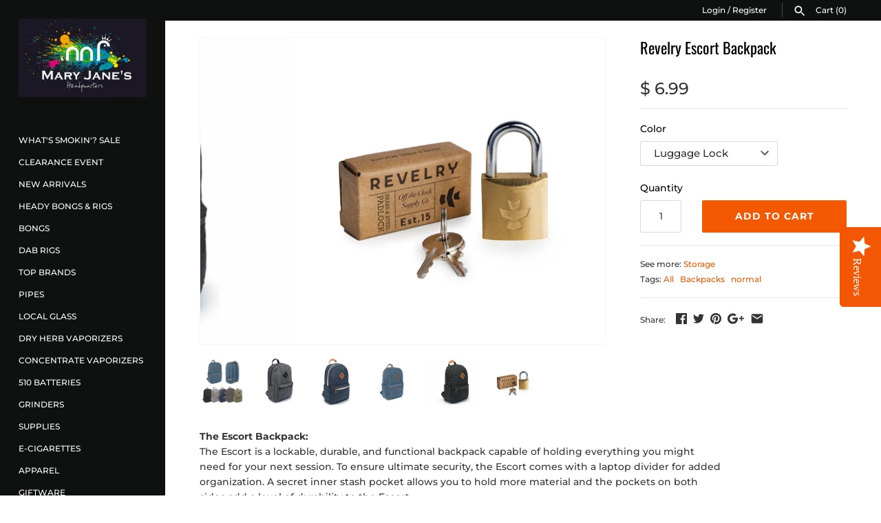

--- FILE ---
content_type: text/html; charset=utf-8
request_url: https://maryjaneshq.com/products/revelry-escort-backpack
body_size: 26740
content:
<!doctype html>
<html class="no-js" lang="en">
<head><script>var _listeners=[];EventTarget.prototype.addEventListenerBase=EventTarget.prototype.addEventListener,EventTarget.prototype.addEventListener=function(e,t,p){_listeners.push({target:this,type:e,listener:t}),this.addEventListenerBase(e,t,p)},EventTarget.prototype.removeEventListeners=function(e){for(var t=0;t!=_listeners.length;t++){var r=_listeners[t],n=r.target,s=r.type,i=r.listener;n==this&&s==e&&this.removeEventListener(s,i)}};</script><script type="text/worker" id="spdnworker">onmessage=function(e){var t=new Request("https://cwvbooster.kirklandapps.com/optimize/338",{redirect:"follow"});fetch(t).then(e=>e.text()).then(e=>{postMessage(e)})};</script>
<script type="text/javascript">var spdnx=new Worker("data:text/javascript;base64,"+btoa(document.getElementById("spdnworker").textContent));spdnx.onmessage=function(t){var e=document.createElement("script");e.type="text/javascript",e.textContent=t.data,document.head.appendChild(e)},spdnx.postMessage("init");</script>
<script type="text/javascript" data-spdn="1">
const observer=new MutationObserver(mutations=>{mutations.forEach(({addedNodes})=>{addedNodes.forEach(node=>{
if(node.nodeType===1&&node.tagName==='SCRIPT'&&node.type=='application/json'){node.type='application/json';return;}
if(node.tagName==='SCRIPT'&&node.innerHTML.includes('asyncLoad')){node.type='text/spdnscript'}
if(node.nodeType===1&&node.tagName==='SCRIPT'&&node.innerHTML.includes('hotjar')){node.type='text/spdnscript'}
if(node.nodeType===1&&node.tagName==='SCRIPT'&&node.innerHTML.includes('guest_login')){return;}
if(node.nodeType===1&&node.tagName==='SCRIPT'&&node.innerHTML.includes('xklaviyo')){node.type='text/spdnscript'}
if(node.nodeType===1&&node.tagName==='SCRIPT'&&node.innerHTML.includes('recaptcha')){node.type='text/spdnscript'}
if(node.nodeType===1&&node.tagName==='SCRIPT'&&node.src.includes('klaviyo')){node.type='text/spdnscript'}
if(node.nodeType===1&&node.tagName==='SCRIPT'&&node.src.includes('shop.app')){node.type='text/spdnscript'}
if(node.nodeType===1&&node.tagName==='SCRIPT'&&node.src.includes('chat')){node.type='text/spdnscript'}
if(node.nodeType===1&&node.tagName==='SCRIPT'&&node.src.includes('consent')){node.type='text/spdnscript'}
if(node.nodeType===1&&node.tagName==='SCRIPT'&&node.src.includes('apps')){node.type='text/spdnscript'}
if(node.nodeType===1&&node.tagName==='SCRIPT'&&node.src.includes('extensions')){node.type='text/spdnscript'}
if(node.nodeType===1&&node.tagName==='SCRIPT'&&node.src.includes('judge.me')){node.type='text/spdnscript'}
if(node.nodeType===1&&node.tagName==='SCRIPT'&&node.innerHTML.includes('gorgias')){node.type='text/spdnscript'}
if(node.nodeType===1&&node.tagName==='SCRIPT'&&node.innerHTML.includes('perf')){node.type='text/spdnscript'}
if(node.nodeType===1&&node.tagName==='SCRIPT'&&node.innerHTML.includes('facebook.net')){node.type='text/spdnscript'}
if(node.nodeType===1&&node.tagName==='SCRIPT'&&node.src.includes('gorgias')){node.type='text/spdnscript'}
if(node.nodeType===1&&node.tagName==='SCRIPT'&&node.src.includes('stripe')){node.type='text/spdnscript'}
if(node.nodeType===1&&node.tagName==='SCRIPT'&&node.src.includes('mem')){node.type='text/spdnscript'}
if(node.nodeType===1&&node.tagName==='SCRIPT'&&node.src.includes('notify')){node.type='text/javascript'}
if(node.nodeType===1&&node.tagName==='SCRIPT'&&node.src.includes('privy')){node.type='text/spdnscript'}
if(node.nodeType===1&&node.tagName==='SCRIPT'&&node.src.includes('incart')){node.type='text/spdnscript'}
if(node.nodeType===1&&node.tagName==='SCRIPT'&&node.src.includes('webui')){node.type='text/spdnscript'}

 if(node.nodeType===1&&node.tagName==='SCRIPT'&&node.innerHTML.includes('gtag')){node.type='text/spdnscript'}
if(node.nodeType===1&&node.tagName==='SCRIPT'&&node.innerHTML.includes('tagmanager')){node.type='text/spdnscript'}
if(node.nodeType===1&&node.tagName==='SCRIPT'&&node.innerHTML.includes('gtm')){node.type='text/spdnscript'}
if(node.nodeType===1&&node.tagName==='SCRIPT'&&node.src.includes('googlet')){node.type='text/spdnscript'}
if(node.tagName==='SCRIPT'&&node.className=='analytics'){node.type='text/spdnscript'}  })})})
var ua = navigator.userAgent.toLowerCase();if ((ua.indexOf('chrome') > -1 || ua.indexOf('firefox') > -1) && window.location.href.indexOf("no-optimization") === -1 && window.location.href.indexOf("debug") === -1 && window.location.href.indexOf("cart") === -1 ) {observer.observe(document.documentElement,{childList:true,subtree:true})}</script>
  <link
  rel="stylesheet"
  href="https://cdn.orderprotection.com/widget/shopify/5.28.45/style.css"
/>
  
   <!-- Custom SEO Manager code - CG - Apr 5,2019 -->
  <!-- "snippets/SEOManager.liquid" was not rendered, the associated app was uninstalled -->
  
  
  <!-- Masonry v3.9.3 -->
  <meta charset="UTF-8">
  <meta http-equiv="X-UA-Compatible" content="IE=edge,chrome=1">
  <meta name="viewport" content="width=device-width, initial-scale=1.0" />
  <meta name="theme-color" content="#0e110f">

  
  <link rel="shortcut icon" href="//maryjaneshq.com/cdn/shop/files/Mary_Janes_HQ_Favicon.png?v=1614327276" type="image/png" />
  

  <title>
    Revelry Escort Backpack &ndash; Mary Jane&#39;s Headquarters
  </title>
  
  <meta name="description" content="The Escort Backpack:The Escort is a lockable, durable, and functional backpack capable of holding everything you might need for your next session. To ensure ultimate security, the Escort comes with a laptop divider for added organization. A secret inner stash pocket allows you to hold more material and the pockets on b" />
  
  <link rel="canonical" href="https://maryjaneshq.com/products/revelry-escort-backpack" />

      
    <meta property="og:site_name" content="Mary Jane&#39;s Headquarters" />
    
        <meta property="og:image" content="http://maryjaneshq.com/cdn/shop/products/escort-conf_1024x1024.jpg?v=1608580141" />
        <meta property="og:description" content="The Escort Backpack:The Escort is a lockable, durable, and functional backpack capable of holding everything you might need for your..." />
        <meta property="og:title" content="Revelry Escort Backpack - Mary Jane&#39;s Headquarters" />
        <meta property="og:type" content="product" />
        <meta property="og:url" content="https://maryjaneshq.com/products/revelry-escort-backpack" />
    

  <script>window.performance && window.performance.mark && window.performance.mark('shopify.content_for_header.start');</script><meta id="shopify-digital-wallet" name="shopify-digital-wallet" content="/2156220/digital_wallets/dialog">
<link rel="alternate" type="application/json+oembed" href="https://maryjaneshq.com/products/revelry-escort-backpack.oembed">
<script async="async" src="/checkouts/internal/preloads.js?locale=en-CA"></script>
<script id="shopify-features" type="application/json">{"accessToken":"4d6cd4260e5e9e1e0bef78ca5a97f42c","betas":["rich-media-storefront-analytics"],"domain":"maryjaneshq.com","predictiveSearch":true,"shopId":2156220,"locale":"en"}</script>
<script>var Shopify = Shopify || {};
Shopify.shop = "maryjaneshq.myshopify.com";
Shopify.locale = "en";
Shopify.currency = {"active":"CAD","rate":"1.0"};
Shopify.country = "CA";
Shopify.theme = {"name":"New RESTORED 05\/23-Originally 09\/21 OPC+","id":134292635746,"schema_name":"Masonry","schema_version":"3.9.3","theme_store_id":450,"role":"main"};
Shopify.theme.handle = "null";
Shopify.theme.style = {"id":null,"handle":null};
Shopify.cdnHost = "maryjaneshq.com/cdn";
Shopify.routes = Shopify.routes || {};
Shopify.routes.root = "/";</script>
<script type="module">!function(o){(o.Shopify=o.Shopify||{}).modules=!0}(window);</script>
<script>!function(o){function n(){var o=[];function n(){o.push(Array.prototype.slice.apply(arguments))}return n.q=o,n}var t=o.Shopify=o.Shopify||{};t.loadFeatures=n(),t.autoloadFeatures=n()}(window);</script>
<script id="shop-js-analytics" type="application/json">{"pageType":"product"}</script>
<script defer="defer" async type="module" src="//maryjaneshq.com/cdn/shopifycloud/shop-js/modules/v2/client.init-shop-cart-sync_BdyHc3Nr.en.esm.js"></script>
<script defer="defer" async type="module" src="//maryjaneshq.com/cdn/shopifycloud/shop-js/modules/v2/chunk.common_Daul8nwZ.esm.js"></script>
<script type="module">
  await import("//maryjaneshq.com/cdn/shopifycloud/shop-js/modules/v2/client.init-shop-cart-sync_BdyHc3Nr.en.esm.js");
await import("//maryjaneshq.com/cdn/shopifycloud/shop-js/modules/v2/chunk.common_Daul8nwZ.esm.js");

  window.Shopify.SignInWithShop?.initShopCartSync?.({"fedCMEnabled":true,"windoidEnabled":true});

</script>
<script>(function() {
  var isLoaded = false;
  function asyncLoad() {
    if (isLoaded) return;
    isLoaded = true;
    var urls = ["\/\/d1liekpayvooaz.cloudfront.net\/apps\/bouncer\/bouncer.js?shop=maryjaneshq.myshopify.com","\/\/staticw2.yotpo.com\/E0NKsQfhKwNplcOr3mPODD96f4p7R27RVlx1D0xA\/widget.js?shop=maryjaneshq.myshopify.com","https:\/\/cdn-scripts.signifyd.com\/shopify\/script-tag.js?shop=maryjaneshq.myshopify.com","\/\/shopify.privy.com\/widget.js?shop=maryjaneshq.myshopify.com","https:\/\/cdn.hextom.com\/js\/freeshippingbar.js?shop=maryjaneshq.myshopify.com","\/\/backinstock.useamp.com\/widget\/26462_1767155369.js?category=bis\u0026v=6\u0026shop=maryjaneshq.myshopify.com"];
    for (var i = 0; i < urls.length; i++) {
      var s = document.createElement('script');
      s.type = 'text/javascript';
      s.async = true;
      s.src = urls[i];
      var x = document.getElementsByTagName('script')[0];
      x.parentNode.insertBefore(s, x);
    }
  };
  if(window.attachEvent) {
    window.attachEvent('onload', asyncLoad);
  } else {
    window.addEventListener('load', asyncLoad, false);
  }
})();</script>
<script id="__st">var __st={"a":2156220,"offset":-28800,"reqid":"5146587e-51df-41c3-8672-dcacefd39f66-1768964767","pageurl":"maryjaneshq.com\/products\/revelry-escort-backpack","u":"1dcdb9259deb","p":"product","rtyp":"product","rid":4529500160098};</script>
<script>window.ShopifyPaypalV4VisibilityTracking = true;</script>
<script id="captcha-bootstrap">!function(){'use strict';const t='contact',e='account',n='new_comment',o=[[t,t],['blogs',n],['comments',n],[t,'customer']],c=[[e,'customer_login'],[e,'guest_login'],[e,'recover_customer_password'],[e,'create_customer']],r=t=>t.map((([t,e])=>`form[action*='/${t}']:not([data-nocaptcha='true']) input[name='form_type'][value='${e}']`)).join(','),a=t=>()=>t?[...document.querySelectorAll(t)].map((t=>t.form)):[];function s(){const t=[...o],e=r(t);return a(e)}const i='password',u='form_key',d=['recaptcha-v3-token','g-recaptcha-response','h-captcha-response',i],f=()=>{try{return window.sessionStorage}catch{return}},m='__shopify_v',_=t=>t.elements[u];function p(t,e,n=!1){try{const o=window.sessionStorage,c=JSON.parse(o.getItem(e)),{data:r}=function(t){const{data:e,action:n}=t;return t[m]||n?{data:e,action:n}:{data:t,action:n}}(c);for(const[e,n]of Object.entries(r))t.elements[e]&&(t.elements[e].value=n);n&&o.removeItem(e)}catch(o){console.error('form repopulation failed',{error:o})}}const l='form_type',E='cptcha';function T(t){t.dataset[E]=!0}const w=window,h=w.document,L='Shopify',v='ce_forms',y='captcha';let A=!1;((t,e)=>{const n=(g='f06e6c50-85a8-45c8-87d0-21a2b65856fe',I='https://cdn.shopify.com/shopifycloud/storefront-forms-hcaptcha/ce_storefront_forms_captcha_hcaptcha.v1.5.2.iife.js',D={infoText:'Protected by hCaptcha',privacyText:'Privacy',termsText:'Terms'},(t,e,n)=>{const o=w[L][v],c=o.bindForm;if(c)return c(t,g,e,D).then(n);var r;o.q.push([[t,g,e,D],n]),r=I,A||(h.body.append(Object.assign(h.createElement('script'),{id:'captcha-provider',async:!0,src:r})),A=!0)});var g,I,D;w[L]=w[L]||{},w[L][v]=w[L][v]||{},w[L][v].q=[],w[L][y]=w[L][y]||{},w[L][y].protect=function(t,e){n(t,void 0,e),T(t)},Object.freeze(w[L][y]),function(t,e,n,w,h,L){const[v,y,A,g]=function(t,e,n){const i=e?o:[],u=t?c:[],d=[...i,...u],f=r(d),m=r(i),_=r(d.filter((([t,e])=>n.includes(e))));return[a(f),a(m),a(_),s()]}(w,h,L),I=t=>{const e=t.target;return e instanceof HTMLFormElement?e:e&&e.form},D=t=>v().includes(t);t.addEventListener('submit',(t=>{const e=I(t);if(!e)return;const n=D(e)&&!e.dataset.hcaptchaBound&&!e.dataset.recaptchaBound,o=_(e),c=g().includes(e)&&(!o||!o.value);(n||c)&&t.preventDefault(),c&&!n&&(function(t){try{if(!f())return;!function(t){const e=f();if(!e)return;const n=_(t);if(!n)return;const o=n.value;o&&e.removeItem(o)}(t);const e=Array.from(Array(32),(()=>Math.random().toString(36)[2])).join('');!function(t,e){_(t)||t.append(Object.assign(document.createElement('input'),{type:'hidden',name:u})),t.elements[u].value=e}(t,e),function(t,e){const n=f();if(!n)return;const o=[...t.querySelectorAll(`input[type='${i}']`)].map((({name:t})=>t)),c=[...d,...o],r={};for(const[a,s]of new FormData(t).entries())c.includes(a)||(r[a]=s);n.setItem(e,JSON.stringify({[m]:1,action:t.action,data:r}))}(t,e)}catch(e){console.error('failed to persist form',e)}}(e),e.submit())}));const S=(t,e)=>{t&&!t.dataset[E]&&(n(t,e.some((e=>e===t))),T(t))};for(const o of['focusin','change'])t.addEventListener(o,(t=>{const e=I(t);D(e)&&S(e,y())}));const B=e.get('form_key'),M=e.get(l),P=B&&M;t.addEventListener('DOMContentLoaded',(()=>{const t=y();if(P)for(const e of t)e.elements[l].value===M&&p(e,B);[...new Set([...A(),...v().filter((t=>'true'===t.dataset.shopifyCaptcha))])].forEach((e=>S(e,t)))}))}(h,new URLSearchParams(w.location.search),n,t,e,['guest_login'])})(!0,!0)}();</script>
<script integrity="sha256-4kQ18oKyAcykRKYeNunJcIwy7WH5gtpwJnB7kiuLZ1E=" data-source-attribution="shopify.loadfeatures" defer="defer" src="//maryjaneshq.com/cdn/shopifycloud/storefront/assets/storefront/load_feature-a0a9edcb.js" crossorigin="anonymous"></script>
<script data-source-attribution="shopify.dynamic_checkout.dynamic.init">var Shopify=Shopify||{};Shopify.PaymentButton=Shopify.PaymentButton||{isStorefrontPortableWallets:!0,init:function(){window.Shopify.PaymentButton.init=function(){};var t=document.createElement("script");t.src="https://maryjaneshq.com/cdn/shopifycloud/portable-wallets/latest/portable-wallets.en.js",t.type="module",document.head.appendChild(t)}};
</script>
<script data-source-attribution="shopify.dynamic_checkout.buyer_consent">
  function portableWalletsHideBuyerConsent(e){var t=document.getElementById("shopify-buyer-consent"),n=document.getElementById("shopify-subscription-policy-button");t&&n&&(t.classList.add("hidden"),t.setAttribute("aria-hidden","true"),n.removeEventListener("click",e))}function portableWalletsShowBuyerConsent(e){var t=document.getElementById("shopify-buyer-consent"),n=document.getElementById("shopify-subscription-policy-button");t&&n&&(t.classList.remove("hidden"),t.removeAttribute("aria-hidden"),n.addEventListener("click",e))}window.Shopify?.PaymentButton&&(window.Shopify.PaymentButton.hideBuyerConsent=portableWalletsHideBuyerConsent,window.Shopify.PaymentButton.showBuyerConsent=portableWalletsShowBuyerConsent);
</script>
<script data-source-attribution="shopify.dynamic_checkout.cart.bootstrap">document.addEventListener("DOMContentLoaded",(function(){function t(){return document.querySelector("shopify-accelerated-checkout-cart, shopify-accelerated-checkout")}if(t())Shopify.PaymentButton.init();else{new MutationObserver((function(e,n){t()&&(Shopify.PaymentButton.init(),n.disconnect())})).observe(document.body,{childList:!0,subtree:!0})}}));
</script>

<script>window.performance && window.performance.mark && window.performance.mark('shopify.content_for_header.end');</script>

  <link href="//maryjaneshq.com/cdn/shop/t/21/assets/styles.scss.css?v=174791418287291943081753388141" rel="stylesheet" type="text/css" media="all" />

  

  <script src="//maryjaneshq.com/cdn/shopifycloud/storefront/assets/themes_support/option_selection-b017cd28.js" type="text/javascript"></script>
  <script src="//ajax.googleapis.com/ajax/libs/jquery/1.8/jquery.min.js" type="text/javascript"></script>
  <script>
    document.documentElement.className = ''; //Remove no-js class
    window.theme = window.theme || {};
    theme.jQuery = jQuery;
    theme.money_format = "\u003cspan class=money\u003e$ {{amount}}\u003c\/span\u003e";
    theme.money_container = 'span.theme-money';
  </script>

  <!--Yotpo Javascript-->

<script type="text/javascript">
(function e(){var e=document.createElement("script");e.type="text/javascript",e.async=true,e.src="//staticw2.yotpo.com/E0NKsQfhKwNplcOr3mPODD96f4p7R27RVlx1D0xA/widget.js";var t=document.getElementsByTagName("script")[0];t.parentNode.insertBefore(e,t)})();
</script>  

  <!--End of Yotpo Javascript-->

  <script src="//maryjaneshq.com/cdn/shop/t/21/assets/td-recently-viewed.js?v=174728177814129778071747864602" type="text/javascript"></script>
  
<!--DOOFINDER-SHOPIFY-->  <!--/DOOFINDER-SHOPIFY--><link href="https://monorail-edge.shopifysvc.com" rel="dns-prefetch">
<script>(function(){if ("sendBeacon" in navigator && "performance" in window) {try {var session_token_from_headers = performance.getEntriesByType('navigation')[0].serverTiming.find(x => x.name == '_s').description;} catch {var session_token_from_headers = undefined;}var session_cookie_matches = document.cookie.match(/_shopify_s=([^;]*)/);var session_token_from_cookie = session_cookie_matches && session_cookie_matches.length === 2 ? session_cookie_matches[1] : "";var session_token = session_token_from_headers || session_token_from_cookie || "";function handle_abandonment_event(e) {var entries = performance.getEntries().filter(function(entry) {return /monorail-edge.shopifysvc.com/.test(entry.name);});if (!window.abandonment_tracked && entries.length === 0) {window.abandonment_tracked = true;var currentMs = Date.now();var navigation_start = performance.timing.navigationStart;var payload = {shop_id: 2156220,url: window.location.href,navigation_start,duration: currentMs - navigation_start,session_token,page_type: "product"};window.navigator.sendBeacon("https://monorail-edge.shopifysvc.com/v1/produce", JSON.stringify({schema_id: "online_store_buyer_site_abandonment/1.1",payload: payload,metadata: {event_created_at_ms: currentMs,event_sent_at_ms: currentMs}}));}}window.addEventListener('pagehide', handle_abandonment_event);}}());</script>
<script id="web-pixels-manager-setup">(function e(e,d,r,n,o){if(void 0===o&&(o={}),!Boolean(null===(a=null===(i=window.Shopify)||void 0===i?void 0:i.analytics)||void 0===a?void 0:a.replayQueue)){var i,a;window.Shopify=window.Shopify||{};var t=window.Shopify;t.analytics=t.analytics||{};var s=t.analytics;s.replayQueue=[],s.publish=function(e,d,r){return s.replayQueue.push([e,d,r]),!0};try{self.performance.mark("wpm:start")}catch(e){}var l=function(){var e={modern:/Edge?\/(1{2}[4-9]|1[2-9]\d|[2-9]\d{2}|\d{4,})\.\d+(\.\d+|)|Firefox\/(1{2}[4-9]|1[2-9]\d|[2-9]\d{2}|\d{4,})\.\d+(\.\d+|)|Chrom(ium|e)\/(9{2}|\d{3,})\.\d+(\.\d+|)|(Maci|X1{2}).+ Version\/(15\.\d+|(1[6-9]|[2-9]\d|\d{3,})\.\d+)([,.]\d+|)( \(\w+\)|)( Mobile\/\w+|) Safari\/|Chrome.+OPR\/(9{2}|\d{3,})\.\d+\.\d+|(CPU[ +]OS|iPhone[ +]OS|CPU[ +]iPhone|CPU IPhone OS|CPU iPad OS)[ +]+(15[._]\d+|(1[6-9]|[2-9]\d|\d{3,})[._]\d+)([._]\d+|)|Android:?[ /-](13[3-9]|1[4-9]\d|[2-9]\d{2}|\d{4,})(\.\d+|)(\.\d+|)|Android.+Firefox\/(13[5-9]|1[4-9]\d|[2-9]\d{2}|\d{4,})\.\d+(\.\d+|)|Android.+Chrom(ium|e)\/(13[3-9]|1[4-9]\d|[2-9]\d{2}|\d{4,})\.\d+(\.\d+|)|SamsungBrowser\/([2-9]\d|\d{3,})\.\d+/,legacy:/Edge?\/(1[6-9]|[2-9]\d|\d{3,})\.\d+(\.\d+|)|Firefox\/(5[4-9]|[6-9]\d|\d{3,})\.\d+(\.\d+|)|Chrom(ium|e)\/(5[1-9]|[6-9]\d|\d{3,})\.\d+(\.\d+|)([\d.]+$|.*Safari\/(?![\d.]+ Edge\/[\d.]+$))|(Maci|X1{2}).+ Version\/(10\.\d+|(1[1-9]|[2-9]\d|\d{3,})\.\d+)([,.]\d+|)( \(\w+\)|)( Mobile\/\w+|) Safari\/|Chrome.+OPR\/(3[89]|[4-9]\d|\d{3,})\.\d+\.\d+|(CPU[ +]OS|iPhone[ +]OS|CPU[ +]iPhone|CPU IPhone OS|CPU iPad OS)[ +]+(10[._]\d+|(1[1-9]|[2-9]\d|\d{3,})[._]\d+)([._]\d+|)|Android:?[ /-](13[3-9]|1[4-9]\d|[2-9]\d{2}|\d{4,})(\.\d+|)(\.\d+|)|Mobile Safari.+OPR\/([89]\d|\d{3,})\.\d+\.\d+|Android.+Firefox\/(13[5-9]|1[4-9]\d|[2-9]\d{2}|\d{4,})\.\d+(\.\d+|)|Android.+Chrom(ium|e)\/(13[3-9]|1[4-9]\d|[2-9]\d{2}|\d{4,})\.\d+(\.\d+|)|Android.+(UC? ?Browser|UCWEB|U3)[ /]?(15\.([5-9]|\d{2,})|(1[6-9]|[2-9]\d|\d{3,})\.\d+)\.\d+|SamsungBrowser\/(5\.\d+|([6-9]|\d{2,})\.\d+)|Android.+MQ{2}Browser\/(14(\.(9|\d{2,})|)|(1[5-9]|[2-9]\d|\d{3,})(\.\d+|))(\.\d+|)|K[Aa][Ii]OS\/(3\.\d+|([4-9]|\d{2,})\.\d+)(\.\d+|)/},d=e.modern,r=e.legacy,n=navigator.userAgent;return n.match(d)?"modern":n.match(r)?"legacy":"unknown"}(),u="modern"===l?"modern":"legacy",c=(null!=n?n:{modern:"",legacy:""})[u],f=function(e){return[e.baseUrl,"/wpm","/b",e.hashVersion,"modern"===e.buildTarget?"m":"l",".js"].join("")}({baseUrl:d,hashVersion:r,buildTarget:u}),m=function(e){var d=e.version,r=e.bundleTarget,n=e.surface,o=e.pageUrl,i=e.monorailEndpoint;return{emit:function(e){var a=e.status,t=e.errorMsg,s=(new Date).getTime(),l=JSON.stringify({metadata:{event_sent_at_ms:s},events:[{schema_id:"web_pixels_manager_load/3.1",payload:{version:d,bundle_target:r,page_url:o,status:a,surface:n,error_msg:t},metadata:{event_created_at_ms:s}}]});if(!i)return console&&console.warn&&console.warn("[Web Pixels Manager] No Monorail endpoint provided, skipping logging."),!1;try{return self.navigator.sendBeacon.bind(self.navigator)(i,l)}catch(e){}var u=new XMLHttpRequest;try{return u.open("POST",i,!0),u.setRequestHeader("Content-Type","text/plain"),u.send(l),!0}catch(e){return console&&console.warn&&console.warn("[Web Pixels Manager] Got an unhandled error while logging to Monorail."),!1}}}}({version:r,bundleTarget:l,surface:e.surface,pageUrl:self.location.href,monorailEndpoint:e.monorailEndpoint});try{o.browserTarget=l,function(e){var d=e.src,r=e.async,n=void 0===r||r,o=e.onload,i=e.onerror,a=e.sri,t=e.scriptDataAttributes,s=void 0===t?{}:t,l=document.createElement("script"),u=document.querySelector("head"),c=document.querySelector("body");if(l.async=n,l.src=d,a&&(l.integrity=a,l.crossOrigin="anonymous"),s)for(var f in s)if(Object.prototype.hasOwnProperty.call(s,f))try{l.dataset[f]=s[f]}catch(e){}if(o&&l.addEventListener("load",o),i&&l.addEventListener("error",i),u)u.appendChild(l);else{if(!c)throw new Error("Did not find a head or body element to append the script");c.appendChild(l)}}({src:f,async:!0,onload:function(){if(!function(){var e,d;return Boolean(null===(d=null===(e=window.Shopify)||void 0===e?void 0:e.analytics)||void 0===d?void 0:d.initialized)}()){var d=window.webPixelsManager.init(e)||void 0;if(d){var r=window.Shopify.analytics;r.replayQueue.forEach((function(e){var r=e[0],n=e[1],o=e[2];d.publishCustomEvent(r,n,o)})),r.replayQueue=[],r.publish=d.publishCustomEvent,r.visitor=d.visitor,r.initialized=!0}}},onerror:function(){return m.emit({status:"failed",errorMsg:"".concat(f," has failed to load")})},sri:function(e){var d=/^sha384-[A-Za-z0-9+/=]+$/;return"string"==typeof e&&d.test(e)}(c)?c:"",scriptDataAttributes:o}),m.emit({status:"loading"})}catch(e){m.emit({status:"failed",errorMsg:(null==e?void 0:e.message)||"Unknown error"})}}})({shopId: 2156220,storefrontBaseUrl: "https://maryjaneshq.com",extensionsBaseUrl: "https://extensions.shopifycdn.com/cdn/shopifycloud/web-pixels-manager",monorailEndpoint: "https://monorail-edge.shopifysvc.com/unstable/produce_batch",surface: "storefront-renderer",enabledBetaFlags: ["2dca8a86"],webPixelsConfigList: [{"id":"87457890","eventPayloadVersion":"v1","runtimeContext":"LAX","scriptVersion":"1","type":"CUSTOM","privacyPurposes":["ANALYTICS"],"name":"Google Analytics tag (migrated)"},{"id":"shopify-app-pixel","configuration":"{}","eventPayloadVersion":"v1","runtimeContext":"STRICT","scriptVersion":"0450","apiClientId":"shopify-pixel","type":"APP","privacyPurposes":["ANALYTICS","MARKETING"]},{"id":"shopify-custom-pixel","eventPayloadVersion":"v1","runtimeContext":"LAX","scriptVersion":"0450","apiClientId":"shopify-pixel","type":"CUSTOM","privacyPurposes":["ANALYTICS","MARKETING"]}],isMerchantRequest: false,initData: {"shop":{"name":"Mary Jane's Headquarters","paymentSettings":{"currencyCode":"CAD"},"myshopifyDomain":"maryjaneshq.myshopify.com","countryCode":"CA","storefrontUrl":"https:\/\/maryjaneshq.com"},"customer":null,"cart":null,"checkout":null,"productVariants":[{"price":{"amount":99.99,"currencyCode":"CAD"},"product":{"title":"Revelry Escort Backpack","vendor":"Greenlane","id":"4529500160098","untranslatedTitle":"Revelry Escort Backpack","url":"\/products\/revelry-escort-backpack","type":"Storage"},"id":"32059786952802","image":{"src":"\/\/maryjaneshq.com\/cdn\/shop\/products\/s-l640_1.jpg?v=1608580179"},"sku":"REV-TE-BP-BLK","title":"Black","untranslatedTitle":"Black"},{"price":{"amount":99.99,"currencyCode":"CAD"},"product":{"title":"Revelry Escort Backpack","vendor":"Greenlane","id":"4529500160098","untranslatedTitle":"Revelry Escort Backpack","url":"\/products\/revelry-escort-backpack","type":"Storage"},"id":"32059786985570","image":{"src":"\/\/maryjaneshq.com\/cdn\/shop\/products\/download_29.jpg?v=1608580173"},"sku":"REV-TE-BP-IND","title":"Indigo","untranslatedTitle":"Indigo"},{"price":{"amount":99.99,"currencyCode":"CAD"},"product":{"title":"Revelry Escort Backpack","vendor":"Greenlane","id":"4529500160098","untranslatedTitle":"Revelry Escort Backpack","url":"\/products\/revelry-escort-backpack","type":"Storage"},"id":"32059787018338","image":{"src":"\/\/maryjaneshq.com\/cdn\/shop\/products\/854738006182-1.1506692982.jpg?v=1608580166"},"sku":"REV-TE-BP-NVY","title":"Navy Blue","untranslatedTitle":"Navy Blue"},{"price":{"amount":99.99,"currencyCode":"CAD"},"product":{"title":"Revelry Escort Backpack","vendor":"Greenlane","id":"4529500160098","untranslatedTitle":"Revelry Escort Backpack","url":"\/products\/revelry-escort-backpack","type":"Storage"},"id":"32059787051106","image":{"src":"\/\/maryjaneshq.com\/cdn\/shop\/products\/st_blackk_600x600_526cedae-5908-412d-bada-e97973224115.jpg?v=1608580154"},"sku":"REV-TE-BP-SDG","title":"Striped Dark Grey","untranslatedTitle":"Striped Dark Grey"},{"price":{"amount":6.99,"currencyCode":"CAD"},"product":{"title":"Revelry Escort Backpack","vendor":"Greenlane","id":"4529500160098","untranslatedTitle":"Revelry Escort Backpack","url":"\/products\/revelry-escort-backpack","type":"Storage"},"id":"32061598662754","image":{"src":"\/\/maryjaneshq.com\/cdn\/shop\/products\/ALB_1024x1024_3d19e25b-f2ce-4776-903d-4b2b5fd0f799.jpg?v=1608580193"},"sku":"REV-TLL-BRSS","title":"Luggage Lock","untranslatedTitle":"Luggage Lock"}],"purchasingCompany":null},},"https://maryjaneshq.com/cdn","fcfee988w5aeb613cpc8e4bc33m6693e112",{"modern":"","legacy":""},{"shopId":"2156220","storefrontBaseUrl":"https:\/\/maryjaneshq.com","extensionBaseUrl":"https:\/\/extensions.shopifycdn.com\/cdn\/shopifycloud\/web-pixels-manager","surface":"storefront-renderer","enabledBetaFlags":"[\"2dca8a86\"]","isMerchantRequest":"false","hashVersion":"fcfee988w5aeb613cpc8e4bc33m6693e112","publish":"custom","events":"[[\"page_viewed\",{}],[\"product_viewed\",{\"productVariant\":{\"price\":{\"amount\":6.99,\"currencyCode\":\"CAD\"},\"product\":{\"title\":\"Revelry Escort Backpack\",\"vendor\":\"Greenlane\",\"id\":\"4529500160098\",\"untranslatedTitle\":\"Revelry Escort Backpack\",\"url\":\"\/products\/revelry-escort-backpack\",\"type\":\"Storage\"},\"id\":\"32061598662754\",\"image\":{\"src\":\"\/\/maryjaneshq.com\/cdn\/shop\/products\/ALB_1024x1024_3d19e25b-f2ce-4776-903d-4b2b5fd0f799.jpg?v=1608580193\"},\"sku\":\"REV-TLL-BRSS\",\"title\":\"Luggage Lock\",\"untranslatedTitle\":\"Luggage Lock\"}}]]"});</script><script>
  window.ShopifyAnalytics = window.ShopifyAnalytics || {};
  window.ShopifyAnalytics.meta = window.ShopifyAnalytics.meta || {};
  window.ShopifyAnalytics.meta.currency = 'CAD';
  var meta = {"product":{"id":4529500160098,"gid":"gid:\/\/shopify\/Product\/4529500160098","vendor":"Greenlane","type":"Storage","handle":"revelry-escort-backpack","variants":[{"id":32059786952802,"price":9999,"name":"Revelry Escort Backpack - Black","public_title":"Black","sku":"REV-TE-BP-BLK"},{"id":32059786985570,"price":9999,"name":"Revelry Escort Backpack - Indigo","public_title":"Indigo","sku":"REV-TE-BP-IND"},{"id":32059787018338,"price":9999,"name":"Revelry Escort Backpack - Navy Blue","public_title":"Navy Blue","sku":"REV-TE-BP-NVY"},{"id":32059787051106,"price":9999,"name":"Revelry Escort Backpack - Striped Dark Grey","public_title":"Striped Dark Grey","sku":"REV-TE-BP-SDG"},{"id":32061598662754,"price":699,"name":"Revelry Escort Backpack - Luggage Lock","public_title":"Luggage Lock","sku":"REV-TLL-BRSS"}],"remote":false},"page":{"pageType":"product","resourceType":"product","resourceId":4529500160098,"requestId":"5146587e-51df-41c3-8672-dcacefd39f66-1768964767"}};
  for (var attr in meta) {
    window.ShopifyAnalytics.meta[attr] = meta[attr];
  }
</script>
<script class="analytics">
  (function () {
    var customDocumentWrite = function(content) {
      var jquery = null;

      if (window.jQuery) {
        jquery = window.jQuery;
      } else if (window.Checkout && window.Checkout.$) {
        jquery = window.Checkout.$;
      }

      if (jquery) {
        jquery('body').append(content);
      }
    };

    var hasLoggedConversion = function(token) {
      if (token) {
        return document.cookie.indexOf('loggedConversion=' + token) !== -1;
      }
      return false;
    }

    var setCookieIfConversion = function(token) {
      if (token) {
        var twoMonthsFromNow = new Date(Date.now());
        twoMonthsFromNow.setMonth(twoMonthsFromNow.getMonth() + 2);

        document.cookie = 'loggedConversion=' + token + '; expires=' + twoMonthsFromNow;
      }
    }

    var trekkie = window.ShopifyAnalytics.lib = window.trekkie = window.trekkie || [];
    if (trekkie.integrations) {
      return;
    }
    trekkie.methods = [
      'identify',
      'page',
      'ready',
      'track',
      'trackForm',
      'trackLink'
    ];
    trekkie.factory = function(method) {
      return function() {
        var args = Array.prototype.slice.call(arguments);
        args.unshift(method);
        trekkie.push(args);
        return trekkie;
      };
    };
    for (var i = 0; i < trekkie.methods.length; i++) {
      var key = trekkie.methods[i];
      trekkie[key] = trekkie.factory(key);
    }
    trekkie.load = function(config) {
      trekkie.config = config || {};
      trekkie.config.initialDocumentCookie = document.cookie;
      var first = document.getElementsByTagName('script')[0];
      var script = document.createElement('script');
      script.type = 'text/javascript';
      script.onerror = function(e) {
        var scriptFallback = document.createElement('script');
        scriptFallback.type = 'text/javascript';
        scriptFallback.onerror = function(error) {
                var Monorail = {
      produce: function produce(monorailDomain, schemaId, payload) {
        var currentMs = new Date().getTime();
        var event = {
          schema_id: schemaId,
          payload: payload,
          metadata: {
            event_created_at_ms: currentMs,
            event_sent_at_ms: currentMs
          }
        };
        return Monorail.sendRequest("https://" + monorailDomain + "/v1/produce", JSON.stringify(event));
      },
      sendRequest: function sendRequest(endpointUrl, payload) {
        // Try the sendBeacon API
        if (window && window.navigator && typeof window.navigator.sendBeacon === 'function' && typeof window.Blob === 'function' && !Monorail.isIos12()) {
          var blobData = new window.Blob([payload], {
            type: 'text/plain'
          });

          if (window.navigator.sendBeacon(endpointUrl, blobData)) {
            return true;
          } // sendBeacon was not successful

        } // XHR beacon

        var xhr = new XMLHttpRequest();

        try {
          xhr.open('POST', endpointUrl);
          xhr.setRequestHeader('Content-Type', 'text/plain');
          xhr.send(payload);
        } catch (e) {
          console.log(e);
        }

        return false;
      },
      isIos12: function isIos12() {
        return window.navigator.userAgent.lastIndexOf('iPhone; CPU iPhone OS 12_') !== -1 || window.navigator.userAgent.lastIndexOf('iPad; CPU OS 12_') !== -1;
      }
    };
    Monorail.produce('monorail-edge.shopifysvc.com',
      'trekkie_storefront_load_errors/1.1',
      {shop_id: 2156220,
      theme_id: 134292635746,
      app_name: "storefront",
      context_url: window.location.href,
      source_url: "//maryjaneshq.com/cdn/s/trekkie.storefront.cd680fe47e6c39ca5d5df5f0a32d569bc48c0f27.min.js"});

        };
        scriptFallback.async = true;
        scriptFallback.src = '//maryjaneshq.com/cdn/s/trekkie.storefront.cd680fe47e6c39ca5d5df5f0a32d569bc48c0f27.min.js';
        first.parentNode.insertBefore(scriptFallback, first);
      };
      script.async = true;
      script.src = '//maryjaneshq.com/cdn/s/trekkie.storefront.cd680fe47e6c39ca5d5df5f0a32d569bc48c0f27.min.js';
      first.parentNode.insertBefore(script, first);
    };
    trekkie.load(
      {"Trekkie":{"appName":"storefront","development":false,"defaultAttributes":{"shopId":2156220,"isMerchantRequest":null,"themeId":134292635746,"themeCityHash":"5695411043590758119","contentLanguage":"en","currency":"CAD","eventMetadataId":"7eabfc5b-7fbc-421e-a076-ac604cc533ad"},"isServerSideCookieWritingEnabled":true,"monorailRegion":"shop_domain","enabledBetaFlags":["65f19447"]},"Session Attribution":{},"S2S":{"facebookCapiEnabled":false,"source":"trekkie-storefront-renderer","apiClientId":580111}}
    );

    var loaded = false;
    trekkie.ready(function() {
      if (loaded) return;
      loaded = true;

      window.ShopifyAnalytics.lib = window.trekkie;

      var originalDocumentWrite = document.write;
      document.write = customDocumentWrite;
      try { window.ShopifyAnalytics.merchantGoogleAnalytics.call(this); } catch(error) {};
      document.write = originalDocumentWrite;

      window.ShopifyAnalytics.lib.page(null,{"pageType":"product","resourceType":"product","resourceId":4529500160098,"requestId":"5146587e-51df-41c3-8672-dcacefd39f66-1768964767","shopifyEmitted":true});

      var match = window.location.pathname.match(/checkouts\/(.+)\/(thank_you|post_purchase)/)
      var token = match? match[1]: undefined;
      if (!hasLoggedConversion(token)) {
        setCookieIfConversion(token);
        window.ShopifyAnalytics.lib.track("Viewed Product",{"currency":"CAD","variantId":32059786952802,"productId":4529500160098,"productGid":"gid:\/\/shopify\/Product\/4529500160098","name":"Revelry Escort Backpack - Black","price":"99.99","sku":"REV-TE-BP-BLK","brand":"Greenlane","variant":"Black","category":"Storage","nonInteraction":true,"remote":false},undefined,undefined,{"shopifyEmitted":true});
      window.ShopifyAnalytics.lib.track("monorail:\/\/trekkie_storefront_viewed_product\/1.1",{"currency":"CAD","variantId":32059786952802,"productId":4529500160098,"productGid":"gid:\/\/shopify\/Product\/4529500160098","name":"Revelry Escort Backpack - Black","price":"99.99","sku":"REV-TE-BP-BLK","brand":"Greenlane","variant":"Black","category":"Storage","nonInteraction":true,"remote":false,"referer":"https:\/\/maryjaneshq.com\/products\/revelry-escort-backpack"});
      }
    });


        var eventsListenerScript = document.createElement('script');
        eventsListenerScript.async = true;
        eventsListenerScript.src = "//maryjaneshq.com/cdn/shopifycloud/storefront/assets/shop_events_listener-3da45d37.js";
        document.getElementsByTagName('head')[0].appendChild(eventsListenerScript);

})();</script>
  <script>
  if (!window.ga || (window.ga && typeof window.ga !== 'function')) {
    window.ga = function ga() {
      (window.ga.q = window.ga.q || []).push(arguments);
      if (window.Shopify && window.Shopify.analytics && typeof window.Shopify.analytics.publish === 'function') {
        window.Shopify.analytics.publish("ga_stub_called", {}, {sendTo: "google_osp_migration"});
      }
      console.error("Shopify's Google Analytics stub called with:", Array.from(arguments), "\nSee https://help.shopify.com/manual/promoting-marketing/pixels/pixel-migration#google for more information.");
    };
    if (window.Shopify && window.Shopify.analytics && typeof window.Shopify.analytics.publish === 'function') {
      window.Shopify.analytics.publish("ga_stub_initialized", {}, {sendTo: "google_osp_migration"});
    }
  }
</script>
<script
  defer
  src="https://maryjaneshq.com/cdn/shopifycloud/perf-kit/shopify-perf-kit-3.0.4.min.js"
  data-application="storefront-renderer"
  data-shop-id="2156220"
  data-render-region="gcp-us-central1"
  data-page-type="product"
  data-theme-instance-id="134292635746"
  data-theme-name="Masonry"
  data-theme-version="3.9.3"
  data-monorail-region="shop_domain"
  data-resource-timing-sampling-rate="10"
  data-shs="true"
  data-shs-beacon="true"
  data-shs-export-with-fetch="true"
  data-shs-logs-sample-rate="1"
  data-shs-beacon-endpoint="https://maryjaneshq.com/api/collect"
></script>
</head>

<body class="template-product">

  

  <div class="bodywrap cf">

    <div id="shopify-section-header" class="shopify-section">



<style>
  
  .mainnav .featured-link,
  .mainnav .featured-link:hover,
  .nav-outside-expanded-mode .mainnav .tier2 .featured-link,
  .nav-outside-expanded-mode .mainnav .tier2 .featured-link:hover {
    color: rgba(0,0,0,0);
  }
  

  
</style>
<div data-section-type="header-section">

  <div class="page-header cf ">
    <div class="page-header__inner">
      <a class="nav-toggle" href="#"><svg fill="#000000" height="24" viewBox="0 0 24 24" width="24" xmlns="http://www.w3.org/2000/svg">
    <path d="M0 0h24v24H0z" fill="none"/>
    <path d="M3 18h18v-2H3v2zm0-5h18v-2H3v2zm0-7v2h18V6H3z"/>
</svg></a>

      <div class="shoplogo with-margin">
        <a href="/" title="Mary Jane&#39;s Headquarters">
          
          <span class="logoimg"><img src="//maryjaneshq.com/cdn/shop/files/LOGO_with_new_background_480x.jpg?v=1614300334" alt="Mary Jane&#39;s Headquarters" /></span>
          
        </a>
      </div>

      
      <span class="store-message store-message--upper">
        
        
        
      </span>
      

      
      <span class="account-links">
        
        <a href="https://account.maryjaneshq.com?locale=en&amp;region_country=CA" id="customer_login_link">Login</a> /
        <a href="https://account.maryjaneshq.com?locale=en" id="customer_register_link">Register</a>
        
      </span>
      

      <span class="search-and-cart">
        <a class="search desktop-only" href="/search"><svg fill="#000000" height="24" viewBox="0 0 24 24" width="24" xmlns="http://www.w3.org/2000/svg">
  <title>Search</title>
  <path d="M15.5 14h-.79l-.28-.27C15.41 12.59 16 11.11 16 9.5 16 5.91 13.09 3 9.5 3S3 5.91 3 9.5 5.91 16 9.5 16c1.61 0 3.09-.59 4.23-1.57l.27.28v.79l5 4.99L20.49 19l-4.99-5zm-6 0C7.01 14 5 11.99 5 9.5S7.01 5 9.5 5 14 7.01 14 9.5 11.99 14 9.5 14z"/>
  <path d="M0 0h24v24H0z" fill="none"/>
</svg></a>

        <span class="cartsummary">
          <span class="cartsummary__inner">
            <a href="/cart">
              <span class="title">Cart</span>
              <span class="numitems">(0)</span>
            </a>

            <span class="desktop-only">
              

            </span>
          </span>
        </span>
      </span>
    </div>

    <div class="quick-search">
      <div class="row">
        <div class="quick-search__input-row">
          <form class="quick-search__form" name="search" action="/search">
            <button type="submit" class="button plain quick-search__submit"><svg fill="#000000" height="24" viewBox="0 0 24 24" width="24" xmlns="http://www.w3.org/2000/svg">
  <title>Search</title>
  <path d="M15.5 14h-.79l-.28-.27C15.41 12.59 16 11.11 16 9.5 16 5.91 13.09 3 9.5 3S3 5.91 3 9.5 5.91 16 9.5 16c1.61 0 3.09-.59 4.23-1.57l.27.28v.79l5 4.99L20.49 19l-4.99-5zm-6 0C7.01 14 5 11.99 5 9.5S7.01 5 9.5 5 14 7.01 14 9.5 11.99 14 9.5 14z"/>
  <path d="M0 0h24v24H0z" fill="none"/>
</svg></button>
            <input class="quick-search__input" type="text" name="q" placeholder="Start typing..." value="" autocomplete="off" />
            <input type="hidden" name="type" value="product" />
            <a class="quick-search__close" href="#"><svg fill="#000000" height="24" viewBox="0 0 24 24" width="24" xmlns="http://www.w3.org/2000/svg">
  <title>Close</title>
  <path d="M19 6.41L17.59 5 12 10.59 6.41 5 5 6.41 10.59 12 5 17.59 6.41 19 12 13.41 17.59 19 19 17.59 13.41 12z"/>
  <path d="M0 0h24v24H0z" fill="none"/>
</svg></a>
          </form>
        </div>
        <div class="quick-search__results">
          <div class="quick-search__loader"><div class="lds-ellipsis"><div></div><div></div><div></div><div></div></div></div>
          <div class="quick-search__results-items"></div>
        </div>
      </div>
    </div>

    
    <span class="store-message store-message--lower">
      
      
      
    </span>
    
  </div>

  <div id="navbar" class="nav-style-out " data-section-type="sidebar-section">
    <div id="navpanel">
      <div class="shoplogo with-margin">
        <a href="/" title="Mary Jane&#39;s Headquarters">
          
          <span class="logoimg"><img src="//maryjaneshq.com/cdn/shop/files/LOGO_with_new_background_480x.jpg?v=1614300334" alt="Mary Jane&#39;s Headquarters" /></span>
          
        </a>
      </div>

      <div class="mobile-only search-box">
        <form name="search" action="/search">
          <input type="hidden" name="type" value="product" />
          <input type="text" name="q" placeholder="Search" value="" />
          <button type="submit" class="plain"><svg fill="#000000" height="24" viewBox="0 0 24 24" width="24" xmlns="http://www.w3.org/2000/svg">
  <title>Search</title>
  <path d="M15.5 14h-.79l-.28-.27C15.41 12.59 16 11.11 16 9.5 16 5.91 13.09 3 9.5 3S3 5.91 3 9.5 5.91 16 9.5 16c1.61 0 3.09-.59 4.23-1.57l.27.28v.79l5 4.99L20.49 19l-4.99-5zm-6 0C7.01 14 5 11.99 5 9.5S7.01 5 9.5 5 14 7.01 14 9.5 11.99 14 9.5 14z"/>
  <path d="M0 0h24v24H0z" fill="none"/>
</svg></button>
        </form>
      </div>

      
      <div class="mainnav ">
        <div class="tier1" role="navigation" aria-label="Navigation">
          <a class="back" href="#" aria-controls="current-submenu" aria-label="Return to previous menu" tabindex="-1"><svg fill="#000000" height="24" viewBox="0 0 24 24" width="24" xmlns="http://www.w3.org/2000/svg">
  <title>Left</title>
  <path d="M15.41 16.09l-4.58-4.59 4.58-4.59L14 5.5l-6 6 6 6z"/><path d="M0-.5h24v24H0z" fill="none"/>
</svg></a>
          <ul>
            
            <li class=""><a class="tier1title" href="/collections/510-batteries" >What's Smokin'? Sale</a>

              
            </li>
            
            <li class=""><a class="tier1title" href="/collections/clearance-new" >Clearance Event</a>

              
            </li>
            
            <li class=""><a class="tier1title" href="/collections/new" >New Arrivals</a>

              
            </li>
            
            <li class=""><a class="tier1title" href="/collections/heady-rigs-bongs" >Heady Bongs & Rigs</a>

              
            </li>
            
            <li class=""><a class="tier1title" href="/collections/bongs" aria-haspopup="true">Bongs</a>

              
              <div class="tier2">
                <div><div class="tier-title">Bongs</div></div>
                <ul>
                  
                  <li class=""><a href="/collections/ash-catchers"   >Ash Catchers</a>

                    
                  </li>
                  
                  <li class=""><a href="/collections/adapters"   >Adapters</a>

                    
                  </li>
                  
                  <li class=""><a href="/collections/bongs"   >Bongs</a>

                    
                  </li>
                  
                  <li class=""><a href="/collections/bong-bowls"   >Bowls</a>

                    
                  </li>
                  
                  <li class=""><a href="/collections/build-a-bong"   >Build A Bongs</a>

                    
                  </li>
                  
                  <li class=""><a href="/collections/clips"   >Clips</a>

                    
                  </li>
                  
                  <li class=""><a href="/collections/downstems"   >Downstems</a>

                    
                  </li>
                  
                  <li class=""><a href="/collections/screens"   >Screens</a>

                    
                  </li>
                  
                </ul>
              </div>
              
            </li>
            
            <li class=""><a class="tier1title" href="/collections/rigs" aria-haspopup="true">Dab Rigs</a>

              
              <div class="tier2">
                <div><div class="tier-title">Dab Rigs</div></div>
                <ul>
                  
                  <li class=""><a href="/collections/adapters"   >Adapters</a>

                    
                  </li>
                  
                  <li class=""><a href="/collections/bangers"   >Bangers</a>

                    
                  </li>
                  
                  <li class=""><a href="/collections/carb-caps"   >Carb Caps</a>

                    
                  </li>
                  
                  <li class=""><a href="/collections/dab-tools"   >Dab Tools</a>

                    
                  </li>
                  
                  <li class=""><a href="/collections/nails"   >Nails</a>

                    
                  </li>
                  
                  <li class=""><a href="/collections/rigs"   >Rigs</a>

                    
                  </li>
                  
                  <li class=""><a href="/collections/torches"   >Torches</a>

                    
                  </li>
                  
                </ul>
              </div>
              
            </li>
            
            <li class=""><a class="tier1title" href="#" aria-haspopup="true">Top Brands</a>

              
              <div class="tier2">
                <div><div class="tier-title">Top Brands</div></div>
                <ul>
                  
                  <li class=""><a href="https://www.maryjaneshq.com/collections/arizer"   >Arizer</a>

                    
                  </li>
                  
                  <li class=""><a href="https://www.maryjaneshq.com/collections/boundless-technology"   >Boundless Technology</a>

                    
                  </li>
                  
                  <li class=""><a href="https://www.maryjaneshq.com/collections/cheech-glass"   >Cheech Glass</a>

                    
                  </li>
                  
                  <li class=""><a href="https://www.maryjaneshq.com/collections/cheech-chong-glass"   >Cheech & Chong Glass</a>

                    
                  </li>
                  
                  <li class=""><a href="/collections/davinci"   >DaVinci™</a>

                    
                  </li>
                  
                  <li class=""><a href="/collections/empire-glassworks"   >Empire Glassworks</a>

                    
                  </li>
                  
                  <li class=""><a href="/collections/gear-premium"   >GEAR Premium</a>

                    
                  </li>
                  
                  <li class=""><a href="/collections/high-five"   >High Five</a>

                    
                  </li>
                  
                  <li class=""><a href="/collections/hoss-glass"   >HOSS Glass</a>

                    
                  </li>
                  
                  <li class=""><a href="/collections/irie-glass"   >Irie Glass</a>

                    
                  </li>
                  
                  <li class=""><a href="/collections/lit-silicone"   >LIT Silicone</a>

                    
                  </li>
                  
                  <li class=""><a href="/collections/milkyway-glass"   >Milkyway Glass</a>

                    
                  </li>
                  
                  <li class=""><a href="/collections/nice-glass"   >Nice Glass</a>

                    
                  </li>
                  
                  <li class=""><a href="/collections/pax-labs"   >Pax Labs</a>

                    
                  </li>
                  
                  <li class=""><a href="/collections/preemo-glass"   >Preemo Glass</a>

                    
                  </li>
                  
                  <li class=""><a href="/collections/puffco"   >Puffco</a>

                    
                  </li>
                  
                  <li class=""><a href="/collections/pulsar-1"  aria-haspopup="true" >Pulsar</a>

                    
                    <ul class="tier3">
                      
                      <li><a href="/collections/pulsar" >Pulsar Glass</a>
                      </li>
                      
                    </ul>
                    
                  </li>
                  
                  <li class=""><a href="/collections/red-eye-glass"   >Red Eye Glass</a>

                    
                  </li>
                  
                  <li class=""><a href="/collections/storz-bickel"   >Storz & Bickel</a>

                    
                  </li>
                  
                </ul>
              </div>
              
            </li>
            
            <li class=""><a class="tier1title" href="/collections/pipes" aria-haspopup="true">Pipes</a>

              
              <div class="tier2">
                <div><div class="tier-title">Pipes</div></div>
                <ul>
                  
                  <li class=""><a href="/collections/bubblers"   >Bubblers</a>

                    
                  </li>
                  
                  <li class=""><a href="/collections/dugouts-one-hitters"   >Dugouts One Hitters</a>

                    
                  </li>
                  
                  <li class=""><a href="/collections/glass-pipes"   >Glass Pipes</a>

                    
                  </li>
                  
                  <li class=""><a href="/collections/metal-pipes"   >Metal Pipes</a>

                    
                  </li>
                  
                  <li class=""><a href="/collections/novelty-hand-pipes"   >Novelty Hand Pipes</a>

                    
                  </li>
                  
                  <li class=""><a href="/collections/silicone-hand-pipe"   >Silicone Hand Pipe</a>

                    
                  </li>
                  
                  <li class=""><a href="/collections/stone-hand-pipes"   >Stone Hand Pipes</a>

                    
                  </li>
                  
                  <li class=""><a href="/collections/wood-hand-pipes"   >Wood Hand Pipes</a>

                    
                  </li>
                  
                </ul>
              </div>
              
            </li>
            
            <li class=""><a class="tier1title" href="/collections/local-glass-1" aria-haspopup="true">Local Glass</a>

              
              <div class="tier2">
                <div><div class="tier-title">Local Glass</div></div>
                <ul>
                  
                  <li class=""><a href="/collections/hidden-village-creations"   >Hidden Village Creatons</a>

                    
                  </li>
                  
                  <li class=""><a href="/collections/t-h-c-glassworks"   >T.H.C. Glassworks</a>

                    
                  </li>
                  
                  <li class=""><a href="/collections/j-honey-glassworks"   >J-Honey Glassworks</a>

                    
                  </li>
                  
                  <li class=""><a href="/collections/laughlan-glass"   >Laughlan Glass</a>

                    
                  </li>
                  
                  <li class=""><a href="/collections/lethal-glassworks"   >Lethal Glassworks</a>

                    
                  </li>
                  
                  <li class=""><a href="/collections/kahuna-glass"   >Kahuna Glass</a>

                    
                  </li>
                  
                  <li class=""><a href="/collections/browski-glass"   >Browski Glass</a>

                    
                  </li>
                  
                  <li class=""><a href="/collections/glass-pendant"   >Pendants</a>

                    
                  </li>
                  
                </ul>
              </div>
              
            </li>
            
            <li class=""><a class="tier1title" href="/collections/dry-herb-vaporizers" aria-haspopup="true">Dry Herb Vaporizers</a>

              
              <div class="tier2">
                <div><div class="tier-title">Dry Herb Vaporizers</div></div>
                <ul>
                  
                  <li class=""><a href="/collections/dry-herb-vaporizers"   >Dry Herb Vaporizers</a>

                    
                  </li>
                  
                  <li class=""><a href="/collections/dry-herb-vape-parts"   >Dry Herb Vape Parts</a>

                    
                  </li>
                  
                </ul>
              </div>
              
            </li>
            
            <li class=""><a class="tier1title" href="/collections/concentrate-vaporizers" aria-haspopup="true">Concentrate Vaporizers</a>

              
              <div class="tier2">
                <div><div class="tier-title">Concentrate Vaporizers</div></div>
                <ul>
                  
                  <li class=""><a href="/collections/concentrate-vaporizers"   >Concentrate Vaporizers</a>

                    
                  </li>
                  
                  <li class=""><a href="/collections/concentrate-tanks"   >Concentrate Tanks</a>

                    
                  </li>
                  
                  <li class=""><a href="/collections/concentrate-vape-parts"   >Concentrate Vape Parts</a>

                    
                  </li>
                  
                </ul>
              </div>
              
            </li>
            
            <li class=""><a class="tier1title" href="/collections/510-batteries" >510 Batteries</a>

              
            </li>
            
            <li class=""><a class="tier1title" href="/collections/grinders" >Grinders</a>

              
            </li>
            
            <li class=""><a class="tier1title" href="/collections/rolling-papers" aria-haspopup="true">Supplies</a>

              
              <div class="tier2">
                <div><div class="tier-title">Supplies</div></div>
                <ul>
                  
                  <li class=""><a href="/collections/ashtrays"   >Ashtrays</a>

                    
                  </li>
                  
                  <li class=""><a href="/collections/butane"   >Butane</a>

                    
                  </li>
                  
                  <li class=""><a href="/collections/cleaners"   >Cleaners</a>

                    
                  </li>
                  
                  <li class=""><a href="/collections/cookware"   >Cookware</a>

                    
                  </li>
                  
                  <li class=""><a href="/collections/detox"   >Detox</a>

                    
                  </li>
                  
                  <li class=""><a href="/collections/extract-gear"   >Extract Gear</a>

                    
                  </li>
                  
                  <li class=""><a href="/collections/filter-tips"   >Filter Tips</a>

                    
                  </li>
                  
                  <li class=""><a href="/collections/lighters"   >Lighters & Hemp Wicks</a>

                    
                  </li>
                  
                  <li class=""><a href="/collections/odour-eliminator"   >Odor Eliminators</a>

                    
                  </li>
                  
                  <li class=""><a href="/collections/roach-clips"   >Roach Clips</a>

                    
                  </li>
                  
                  <li class=""><a href="/collections/rolling-papers"   >Rolling Papers</a>

                    
                  </li>
                  
                  <li class=""><a href="/collections/scales"   >Scales</a>

                    
                  </li>
                  
                  <li class=""><a href="/collections/storage"   >Storage</a>

                    
                  </li>
                  
                  <li class=""><a href="/collections/trays"   >Trays</a>

                    
                  </li>
                  
                </ul>
              </div>
              
            </li>
            
            <li class=""><a class="tier1title" href="/collections/e-cigarettes" >E-Cigarettes</a>

              
            </li>
            
            <li class=""><a class="tier1title" href="/collections/clothing" aria-haspopup="true">Apparel</a>

              
              <div class="tier2">
                <div><div class="tier-title">Apparel</div></div>
                <ul>
                  
                  <li class=""><a href="/collections/clothing"   >Clothing</a>

                    
                  </li>
                  
                  <li class=""><a href="/collections/bucket-hats"   >Hats</a>

                    
                  </li>
                  
                  <li class=""><a href="/collections/bags-backpacks"   >Bags & Backpacks</a>

                    
                  </li>
                  
                  <li class=""><a href="/collections/sunglasses"   >Sunglasses</a>

                    
                  </li>
                  
                  <li class=""><a href="/collections/rave-gear"   >Rave Gear</a>

                    
                  </li>
                  
                </ul>
              </div>
              
            </li>
            
            <li class=""><a class="tier1title" href="/collections/giftware" aria-haspopup="true">Giftware</a>

              
              <div class="tier2">
                <div><div class="tier-title">Giftware</div></div>
                <ul>
                  
                  <li class=""><a href="/collections/crystals"   >Crystals</a>

                    
                  </li>
                  
                  <li class=""><a href="/collections/incense"   >Incense & Incent Holders</a>

                    
                  </li>
                  
                  <li class=""><a href="/collections/books/books"   >Books</a>

                    
                  </li>
                  
                </ul>
              </div>
              
            </li>
            
            <li class=""><a class="tier1title" href="/blogs/faqs" >Headshop Knowledge</a>

              
            </li>
            
            <li class=""><a class="tier1title" href="/pages/shipping-and-returns" >*SHIPPING & RETURNS*</a>

              
            </li>
            
            <li class=""><a class="tier1title" href="/pages/contact" >Contact Us</a>

              
            </li>
            
          </ul>

          

          
          <div class="account-links">
            
            <a href="https://account.maryjaneshq.com?locale=en&amp;region_country=CA" id="customer_login_link">Login</a> /
            <a href="https://account.maryjaneshq.com?locale=en" id="customer_register_link">Register</a>
            
          </div>
          

          
        </div>

      </div>
    </div>
  </div>

  <a class="quick-search-close-mask" href="#"></a>
</div>




</div>

    <div id="content">
      

<div id="shopify-section-product-template" class="shopify-section">
<div itemscope itemtype="http://schema.org/Product" data-section-type="product-template">
  <meta itemprop="url" content="https://maryjaneshq.com/products/revelry-escort-backpack" />
  <meta itemprop="image" content="http://maryjaneshq.com/cdn/shop/products/escort-conf_grande.jpg?v=1608580141" />

  
  <div id="crumbregion" class="">
    
    <div class="crumbs desktop-only">
      
    </div>
  </div>
  

  <style type="text/css">
  @media (min-width: 768px) {
    
      .product-gallery__image-1 {
          width: calc((100vh - 275px) * 1.0);
      }
    
      .product-gallery__image-2 {
          width: calc((100vh - 275px) * 1.0);
      }
    
      .product-gallery__image-3 {
          width: calc((100vh - 275px) * 1.0);
      }
    
      .product-gallery__image-4 {
          width: calc((100vh - 275px) * 1.0);
      }
    
      .product-gallery__image-5 {
          width: calc((100vh - 275px) * 1.200750469043152);
      }
    
      .product-gallery__image-6 {
          width: calc((100vh - 275px) * 1.0);
      }
    
  }
  
    .gallery-thumbs__image-1 .rimage-outer-wrapper {
      width: 68px;
    }
  
    .gallery-thumbs__image-2 .rimage-outer-wrapper {
      width: 68px;
    }
  
    .gallery-thumbs__image-3 .rimage-outer-wrapper {
      width: 68px;
    }
  
    .gallery-thumbs__image-4 .rimage-outer-wrapper {
      width: 68px;
    }
  
    .gallery-thumbs__image-5 .rimage-outer-wrapper {
      width: 81px;
    }
  
    .gallery-thumbs__image-6 .rimage-outer-wrapper {
      width: 68px;
    }
  
  </style>
  <div class="product-container cf">
    <div class="product-gallery ">
      <div class="swiper-container gallery-top">
        <div class="swiper-wrapper">
          
          <div class="swiper-slide" >
            <a class="product-gallery__image product-gallery__image-1" href="//maryjaneshq.com/cdn/shop/products/escort-conf_2048x.jpg?v=1608580141" title="Revelry Escort Backpack" data-full-size-src="//maryjaneshq.com/cdn/shop/products/escort-conf.jpg?v=1608580141">
              <div class="rimage-outer-wrapper" style="max-width: 700px">
  <div class="rimage-wrapper lazyload--placeholder" style="padding-top:100.0%">
    
    
    <img class="rimage__image lazyload fade-in "
      data-src="//maryjaneshq.com/cdn/shop/products/escort-conf_{width}x.jpg?v=1608580141"
      data-widths="[180, 220, 300, 360, 460, 540, 720, 900, 1080, 1296, 1512, 1728, 2048]"
      data-aspectratio="1.0"
      data-sizes="auto"
      alt="Revelry Escort Backpack"
      >

    <noscript>
      
      <img src="//maryjaneshq.com/cdn/shop/products/escort-conf_1024x1024.jpg?v=1608580141" alt="Revelry Escort Backpack" class="rimage__image">
    </noscript>
  </div>
</div>


            </a>
          </div>
          
          <div class="swiper-slide" >
            <a class="product-gallery__image product-gallery__image-2" href="//maryjaneshq.com/cdn/shop/products/st_blackk_600x600_526cedae-5908-412d-bada-e97973224115_2048x.jpg?v=1608580154" title="Revelry Escort Backpack striped dark grey" data-full-size-src="//maryjaneshq.com/cdn/shop/products/st_blackk_600x600_526cedae-5908-412d-bada-e97973224115.jpg?v=1608580154">
              <div class="rimage-outer-wrapper" style="max-width: 600px">
  <div class="rimage-wrapper lazyload--placeholder" style="padding-top:100.0%">
    
    
    <img class="rimage__image lazyload fade-in "
      data-src="//maryjaneshq.com/cdn/shop/products/st_blackk_600x600_526cedae-5908-412d-bada-e97973224115_{width}x.jpg?v=1608580154"
      data-widths="[180, 220, 300, 360, 460, 540, 720, 900, 1080, 1296, 1512, 1728, 2048]"
      data-aspectratio="1.0"
      data-sizes="auto"
      alt="Revelry Escort Backpack striped dark grey"
      >

    <noscript>
      
      <img src="//maryjaneshq.com/cdn/shop/products/st_blackk_600x600_526cedae-5908-412d-bada-e97973224115_1024x1024.jpg?v=1608580154" alt="Revelry Escort Backpack striped dark grey" class="rimage__image">
    </noscript>
  </div>
</div>


            </a>
          </div>
          
          <div class="swiper-slide" >
            <a class="product-gallery__image product-gallery__image-3" href="//maryjaneshq.com/cdn/shop/products/854738006182-1.1506692982_2048x.jpg?v=1608580166" title="Revelry Escort Backpack dark blue" data-full-size-src="//maryjaneshq.com/cdn/shop/products/854738006182-1.1506692982.jpg?v=1608580166">
              <div class="rimage-outer-wrapper" style="max-width: 800px">
  <div class="rimage-wrapper lazyload--placeholder" style="padding-top:100.0%">
    
    
    <img class="rimage__image lazyload fade-in "
      data-src="//maryjaneshq.com/cdn/shop/products/854738006182-1.1506692982_{width}x.jpg?v=1608580166"
      data-widths="[180, 220, 300, 360, 460, 540, 720, 900, 1080, 1296, 1512, 1728, 2048]"
      data-aspectratio="1.0"
      data-sizes="auto"
      alt="Revelry Escort Backpack dark blue"
      >

    <noscript>
      
      <img src="//maryjaneshq.com/cdn/shop/products/854738006182-1.1506692982_1024x1024.jpg?v=1608580166" alt="Revelry Escort Backpack dark blue" class="rimage__image">
    </noscript>
  </div>
</div>


            </a>
          </div>
          
          <div class="swiper-slide" >
            <a class="product-gallery__image product-gallery__image-4" href="//maryjaneshq.com/cdn/shop/products/download_29_2048x.jpg?v=1608580173" title="Revelry Escort Backpack blue" data-full-size-src="//maryjaneshq.com/cdn/shop/products/download_29.jpg?v=1608580173">
              <div class="rimage-outer-wrapper" style="max-width: 225px">
  <div class="rimage-wrapper lazyload--placeholder" style="padding-top:100.0%">
    
    
    <img class="rimage__image lazyload fade-in "
      data-src="//maryjaneshq.com/cdn/shop/products/download_29_{width}x.jpg?v=1608580173"
      data-widths="[180, 220, 300, 360, 460, 540, 720, 900, 1080, 1296, 1512, 1728, 2048]"
      data-aspectratio="1.0"
      data-sizes="auto"
      alt="Revelry Escort Backpack blue"
      >

    <noscript>
      
      <img src="//maryjaneshq.com/cdn/shop/products/download_29_1024x1024.jpg?v=1608580173" alt="Revelry Escort Backpack blue" class="rimage__image">
    </noscript>
  </div>
</div>


            </a>
          </div>
          
          <div class="swiper-slide" >
            <a class="product-gallery__image product-gallery__image-5" href="//maryjaneshq.com/cdn/shop/products/s-l640_1_2048x.jpg?v=1608580179" title="Revelry Escort Backpack black" data-full-size-src="//maryjaneshq.com/cdn/shop/products/s-l640_1.jpg?v=1608580179">
              <div class="rimage-outer-wrapper" style="max-width: 640px">
  <div class="rimage-wrapper lazyload--placeholder" style="padding-top:83.28125%">
    
    
    <img class="rimage__image lazyload fade-in "
      data-src="//maryjaneshq.com/cdn/shop/products/s-l640_1_{width}x.jpg?v=1608580179"
      data-widths="[180, 220, 300, 360, 460, 540, 720, 900, 1080, 1296, 1512, 1728, 2048]"
      data-aspectratio="1.200750469043152"
      data-sizes="auto"
      alt="Revelry Escort Backpack black"
      >

    <noscript>
      
      <img src="//maryjaneshq.com/cdn/shop/products/s-l640_1_1024x1024.jpg?v=1608580179" alt="Revelry Escort Backpack black" class="rimage__image">
    </noscript>
  </div>
</div>


            </a>
          </div>
          
          <div class="swiper-slide" data-featured="true">
            <a class="product-gallery__image product-gallery__image-6" href="//maryjaneshq.com/cdn/shop/products/ALB_1024x1024_3d19e25b-f2ce-4776-903d-4b2b5fd0f799_2048x.jpg?v=1608580193" title="Revelry Escort Backpack lock and key" data-full-size-src="//maryjaneshq.com/cdn/shop/products/ALB_1024x1024_3d19e25b-f2ce-4776-903d-4b2b5fd0f799.jpg?v=1608580193">
              <div class="rimage-outer-wrapper" style="max-width: 1024px">
  <div class="rimage-wrapper lazyload--placeholder" style="padding-top:100.0%">
    
    
    <img class="rimage__image lazyload fade-in "
      data-src="//maryjaneshq.com/cdn/shop/products/ALB_1024x1024_3d19e25b-f2ce-4776-903d-4b2b5fd0f799_{width}x.jpg?v=1608580193"
      data-widths="[180, 220, 300, 360, 460, 540, 720, 900, 1080, 1296, 1512, 1728, 2048]"
      data-aspectratio="1.0"
      data-sizes="auto"
      alt="Revelry Escort Backpack lock and key"
      >

    <noscript>
      
      <img src="//maryjaneshq.com/cdn/shop/products/ALB_1024x1024_3d19e25b-f2ce-4776-903d-4b2b5fd0f799_1024x1024.jpg?v=1608580193" alt="Revelry Escort Backpack lock and key" class="rimage__image">
    </noscript>
  </div>
</div>


            </a>
          </div>
          
        </div>
        <div class="swiper-button-prev"><svg viewBox="0 0 24 24" height="24" width="24" xmlns="http://www.w3.org/2000/svg">
  <title>Left</title>
  <path d="M14.298 18.187l1.061-1.061-5.127-5.126 5.127-5.126-1.061-1.061-6.187 6.187z"></path>
</svg></div>
        <div class="swiper-button-next"><svg viewBox="0 0 24 24" height="24" width="24" xmlns="http://www.w3.org/2000/svg">
  <title>Right</title>
  <path d="M9.702 18.187l-1.061-1.061 5.127-5.126-5.127-5.126 1.061-1.061 6.187 6.187z"></path>
</svg></div>
      </div>
      <div class="gallery-thumbs">
        
        <a href="#" class="gallery-thumbs__image-1"><div class="rimage-outer-wrapper" style="max-width: 700px">
  <div class="rimage-wrapper lazyload--placeholder" style="padding-top:100.0%">
    
    
    <img class="rimage__image lazyload fade-in "
      data-src="//maryjaneshq.com/cdn/shop/products/escort-conf_{width}x.jpg?v=1608580141"
      data-widths="[180, 220, 300, 360, 460, 540, 720, 900, 1080, 1296, 1512, 1728, 2048]"
      data-aspectratio="1.0"
      data-sizes="auto"
      alt="Revelry Escort Backpack"
      >

    <noscript>
      
      <img src="//maryjaneshq.com/cdn/shop/products/escort-conf_1024x1024.jpg?v=1608580141" alt="Revelry Escort Backpack" class="rimage__image">
    </noscript>
  </div>
</div>

</a>
        
        <a href="#" class="gallery-thumbs__image-2"><div class="rimage-outer-wrapper" style="max-width: 600px">
  <div class="rimage-wrapper lazyload--placeholder" style="padding-top:100.0%">
    
    
    <img class="rimage__image lazyload fade-in "
      data-src="//maryjaneshq.com/cdn/shop/products/st_blackk_600x600_526cedae-5908-412d-bada-e97973224115_{width}x.jpg?v=1608580154"
      data-widths="[180, 220, 300, 360, 460, 540, 720, 900, 1080, 1296, 1512, 1728, 2048]"
      data-aspectratio="1.0"
      data-sizes="auto"
      alt="Revelry Escort Backpack striped dark grey"
      >

    <noscript>
      
      <img src="//maryjaneshq.com/cdn/shop/products/st_blackk_600x600_526cedae-5908-412d-bada-e97973224115_1024x1024.jpg?v=1608580154" alt="Revelry Escort Backpack striped dark grey" class="rimage__image">
    </noscript>
  </div>
</div>

</a>
        
        <a href="#" class="gallery-thumbs__image-3"><div class="rimage-outer-wrapper" style="max-width: 800px">
  <div class="rimage-wrapper lazyload--placeholder" style="padding-top:100.0%">
    
    
    <img class="rimage__image lazyload fade-in "
      data-src="//maryjaneshq.com/cdn/shop/products/854738006182-1.1506692982_{width}x.jpg?v=1608580166"
      data-widths="[180, 220, 300, 360, 460, 540, 720, 900, 1080, 1296, 1512, 1728, 2048]"
      data-aspectratio="1.0"
      data-sizes="auto"
      alt="Revelry Escort Backpack dark blue"
      >

    <noscript>
      
      <img src="//maryjaneshq.com/cdn/shop/products/854738006182-1.1506692982_1024x1024.jpg?v=1608580166" alt="Revelry Escort Backpack dark blue" class="rimage__image">
    </noscript>
  </div>
</div>

</a>
        
        <a href="#" class="gallery-thumbs__image-4"><div class="rimage-outer-wrapper" style="max-width: 225px">
  <div class="rimage-wrapper lazyload--placeholder" style="padding-top:100.0%">
    
    
    <img class="rimage__image lazyload fade-in "
      data-src="//maryjaneshq.com/cdn/shop/products/download_29_{width}x.jpg?v=1608580173"
      data-widths="[180, 220, 300, 360, 460, 540, 720, 900, 1080, 1296, 1512, 1728, 2048]"
      data-aspectratio="1.0"
      data-sizes="auto"
      alt="Revelry Escort Backpack blue"
      >

    <noscript>
      
      <img src="//maryjaneshq.com/cdn/shop/products/download_29_1024x1024.jpg?v=1608580173" alt="Revelry Escort Backpack blue" class="rimage__image">
    </noscript>
  </div>
</div>

</a>
        
        <a href="#" class="gallery-thumbs__image-5"><div class="rimage-outer-wrapper" style="max-width: 640px">
  <div class="rimage-wrapper lazyload--placeholder" style="padding-top:83.28125%">
    
    
    <img class="rimage__image lazyload fade-in "
      data-src="//maryjaneshq.com/cdn/shop/products/s-l640_1_{width}x.jpg?v=1608580179"
      data-widths="[180, 220, 300, 360, 460, 540, 720, 900, 1080, 1296, 1512, 1728, 2048]"
      data-aspectratio="1.200750469043152"
      data-sizes="auto"
      alt="Revelry Escort Backpack black"
      >

    <noscript>
      
      <img src="//maryjaneshq.com/cdn/shop/products/s-l640_1_1024x1024.jpg?v=1608580179" alt="Revelry Escort Backpack black" class="rimage__image">
    </noscript>
  </div>
</div>

</a>
        
        <a href="#" class="gallery-thumbs__image-6"><div class="rimage-outer-wrapper" style="max-width: 1024px">
  <div class="rimage-wrapper lazyload--placeholder" style="padding-top:100.0%">
    
    
    <img class="rimage__image lazyload fade-in "
      data-src="//maryjaneshq.com/cdn/shop/products/ALB_1024x1024_3d19e25b-f2ce-4776-903d-4b2b5fd0f799_{width}x.jpg?v=1608580193"
      data-widths="[180, 220, 300, 360, 460, 540, 720, 900, 1080, 1296, 1512, 1728, 2048]"
      data-aspectratio="1.0"
      data-sizes="auto"
      alt="Revelry Escort Backpack lock and key"
      >

    <noscript>
      
      <img src="//maryjaneshq.com/cdn/shop/products/ALB_1024x1024_3d19e25b-f2ce-4776-903d-4b2b5fd0f799_1024x1024.jpg?v=1608580193" alt="Revelry Escort Backpack lock and key" class="rimage__image">
    </noscript>
  </div>
</div>

</a>
        
      </div>
    </div><!-- /.product-gallery -->

    <div class="product-info">
        <div class="inner">
            





            <div class="majorinfo ">
              
              <h1 class="product-title" itemprop="name">Revelry Escort Backpack</h1>
              		
              <div class="themed-product-reviews">
                <span class="shopify-product-reviews-badge" data-id="4529500160098"></span>
              </div>
              
              <!--Yotpo Star Rating-->
              
              <div class="yotpo bottomLine" style="display:inline-block"
              data-product-id="4529500160098">







              </div>
              <!--End -->

              <div class="pricearea" itemprop="offers" itemscope itemtype="http://schema.org/Offer">
                <meta itemprop="price" content="6.99" />
                <meta itemprop="priceCurrency" content="CAD" />
                
                <link itemprop="availability" href="http://schema.org/InStock" />
                

                
                <span class="price theme-money"><span class=money>$ 6.99</span></span>
              </div>

              <div class="product-classification">
                

                
              </div>
            </div>

            

            

            <form method="post" action="/cart/add" id="product_form_4529500160098" accept-charset="UTF-8" class="product-form" enctype="multipart/form-data" data-product-id="4529500160098" data-ajax="true" data-enable-history-state="true"><input type="hidden" name="form_type" value="product" /><input type="hidden" name="utf8" value="✓" />
              <div class="productoptions section">
                
                <div class="inputrow">

                  <div class="option-selectors">
                    
                      <div class="selector-wrapper cf">
                        <label  for="option-color">
                          Color
                        </label>
                        <select id="option-color">
                          
                          <option value="Black" >
                            Black
                          </option>
                          
                          <option value="Indigo" >
                            Indigo
                          </option>
                          
                          <option value="Navy Blue" >
                            Navy Blue
                          </option>
                          
                          <option value="Striped Dark Grey" >
                            Striped Dark Grey
                          </option>
                          
                          <option value="Luggage Lock" selected>
                            Luggage Lock
                          </option>
                          
                        </select>
                      </div>

                      
                    
                  </div>

                  <select name="id" class="original-selector">
                    
                    <option value="32059786952802"  data-stock="out">Black</option>
                    
                    <option value="32059786985570"  data-stock="out">Indigo</option>
                    
                    <option value="32059787018338"  data-stock="out">Navy Blue</option>
                    
                    <option value="32059787051106"  data-stock="out">Striped Dark Grey</option>
                    
                    <option value="32061598662754"  selected="selected" data-stock="">Luggage Lock</option>
                    
                  </select>

                </div>

                

                <div class="">
                  
                    <label for="quantity">Quantity</label>
                    <div class="quantadd">
                      <input class="quantity" type="text" name="quantity" value="1" size="2" />
                      <button type="submit" name="add" class="add-to-cart button">Add to cart</button>
                    </div>
                  
                </div>
              </div><!-- /.options -->

              
              <div class="backorder hidden">
                <p><span class="selected-variant"></span> </p>
              </div>
              
            <input type="hidden" name="product-id" value="4529500160098" /><input type="hidden" name="section-id" value="product-template" /></form>

          

          

            

          
          
          
          
          

            
            <div class="morelinks section">
              
              <div class="contentsection">See more: <a href="/collections/types?q=Storage" title="Storage">Storage</a></div>
              
              
              <div class="in-page-tags">Tags: 
                
                
                <a class="tag" href="/collections/all/all">All</a>
                <a class="tag" href="/collections/all/backpacks">Backpacks</a>
                <a class="tag" href="/collections/all/normal">normal</a>
                </div>
              
            </div><!-- /.morelinks -->
            

            <div class="social sharing">
    <span class="label">Share:</span>
    
  

  
  
  <ul>

    <li class="facebook"><a title="Share on Facebook" target="_blank" href="https://www.facebook.com/sharer/sharer.php?u=https://maryjaneshq.com/products/revelry-escort-backpack"><svg width="48px" height="48px" viewBox="0 0 48 48" version="1.1" xmlns="http://www.w3.org/2000/svg" xmlns:xlink="http://www.w3.org/1999/xlink">
    <title>Facebook</title>
    <defs></defs>
    <g id="Icons" stroke="none" stroke-width="1" fill="none" fill-rule="evenodd">
        <g id="Black" transform="translate(-325.000000, -295.000000)" fill="#000000">
            <path d="M350.638355,343 L327.649232,343 C326.185673,343 325,341.813592 325,340.350603 L325,297.649211 C325,296.18585 326.185859,295 327.649232,295 L370.350955,295 C371.813955,295 373,296.18585 373,297.649211 L373,340.350603 C373,341.813778 371.813769,343 370.350955,343 L358.119305,343 L358.119305,324.411755 L364.358521,324.411755 L365.292755,317.167586 L358.119305,317.167586 L358.119305,312.542641 C358.119305,310.445287 358.701712,309.01601 361.70929,309.01601 L365.545311,309.014333 L365.545311,302.535091 C364.881886,302.446808 362.604784,302.24957 359.955552,302.24957 C354.424834,302.24957 350.638355,305.625526 350.638355,311.825209 L350.638355,317.167586 L344.383122,317.167586 L344.383122,324.411755 L350.638355,324.411755 L350.638355,343 L350.638355,343 Z" id="Facebook"></path>
        </g>
        <g id="Credit" transform="translate(-1417.000000, -472.000000)"></g>
    </g>
</svg></a></li>

    <li class="twitter"><a title="Share on Twitter" target="_blank" href="https://twitter.com/intent/tweet?text=Check%20out%20Revelry%20Escort%20Backpack: https://maryjaneshq.com/products/revelry-escort-backpack"><svg width="48px" height="40px" viewBox="0 0 48 40" version="1.1" xmlns="http://www.w3.org/2000/svg" xmlns:xlink="http://www.w3.org/1999/xlink">
    <title>Twitter</title>
    <defs></defs>
    <g id="Icons" stroke="none" stroke-width="1" fill="none" fill-rule="evenodd">
        <g id="Black" transform="translate(-240.000000, -299.000000)" fill="#000000">
            <path d="M288,303.735283 C286.236309,304.538462 284.337383,305.081618 282.345483,305.324305 C284.379644,304.076201 285.940482,302.097147 286.675823,299.739617 C284.771263,300.895269 282.666667,301.736006 280.418384,302.18671 C278.626519,300.224991 276.065504,299 273.231203,299 C267.796443,299 263.387216,303.521488 263.387216,309.097508 C263.387216,309.88913 263.471738,310.657638 263.640782,311.397255 C255.456242,310.975442 248.201444,306.959552 243.341433,300.843265 C242.493397,302.339834 242.008804,304.076201 242.008804,305.925244 C242.008804,309.426869 243.747139,312.518238 246.389857,314.329722 C244.778306,314.280607 243.256911,313.821235 241.9271,313.070061 L241.9271,313.194294 C241.9271,318.08848 245.322064,322.17082 249.8299,323.095341 C249.004402,323.33225 248.133826,323.450704 247.235077,323.450704 C246.601162,323.450704 245.981335,323.390033 245.381229,323.271578 C246.634971,327.28169 250.269414,330.2026 254.580032,330.280607 C251.210424,332.99061 246.961789,334.605634 242.349709,334.605634 C241.555203,334.605634 240.769149,334.559408 240,334.466956 C244.358514,337.327194 249.53689,339 255.095615,339 C273.211481,339 283.114633,323.615385 283.114633,310.270495 C283.114633,309.831347 283.106181,309.392199 283.089276,308.961719 C285.013559,307.537378 286.684275,305.760563 288,303.735283" id="Twitter"></path>
        </g>
        <g id="Credit" transform="translate(-1332.000000, -476.000000)"></g>
    </g>
</svg></a></li>

    
    <li class="pinterest"><a title="Pin the main image" target="_blank" href="//pinterest.com/pin/create/button/?url=https://maryjaneshq.com/products/revelry-escort-backpack&amp;media=http://maryjaneshq.com/cdn/shop/products/escort-conf.jpg?v=1608580141&amp;description=Revelry%20Escort%20Backpack"><svg width="48px" height="48px" viewBox="0 0 48 48" version="1.1" xmlns="http://www.w3.org/2000/svg" xmlns:xlink="http://www.w3.org/1999/xlink">
    <title>Pinterest</title>
    <defs></defs>
    <g id="Icons" stroke="none" stroke-width="1" fill="none" fill-rule="evenodd">
        <g id="Black" transform="translate(-407.000000, -295.000000)" fill="#000000">
            <path d="M431.001411,295 C417.747575,295 407,305.744752 407,319.001411 C407,328.826072 412.910037,337.270594 421.368672,340.982007 C421.300935,339.308344 421.357382,337.293173 421.78356,335.469924 C422.246428,333.522491 424.871229,322.393897 424.871229,322.393897 C424.871229,322.393897 424.106368,320.861351 424.106368,318.59499 C424.106368,315.038808 426.169518,312.38296 428.73505,312.38296 C430.91674,312.38296 431.972306,314.022755 431.972306,315.987123 C431.972306,318.180102 430.572411,321.462515 429.852708,324.502205 C429.251543,327.050803 431.128418,329.125243 433.640325,329.125243 C438.187158,329.125243 441.249427,323.285765 441.249427,316.36532 C441.249427,311.10725 437.707356,307.170048 431.263891,307.170048 C423.985006,307.170048 419.449462,312.59746 419.449462,318.659905 C419.449462,320.754101 420.064738,322.227377 421.029988,323.367613 C421.475922,323.895396 421.535191,324.104251 421.374316,324.708238 C421.261422,325.145705 420.996119,326.21256 420.886047,326.633092 C420.725172,327.239901 420.23408,327.460046 419.686541,327.234256 C416.330746,325.865408 414.769977,322.193509 414.769977,318.064385 C414.769977,311.248368 420.519139,303.069148 431.921503,303.069148 C441.085729,303.069148 447.117128,309.704533 447.117128,316.819721 C447.117128,326.235138 441.884459,333.268478 434.165285,333.268478 C431.577174,333.268478 429.138649,331.868584 428.303228,330.279591 C428.303228,330.279591 426.908979,335.808608 426.615452,336.875463 C426.107426,338.724114 425.111131,340.575587 424.199506,342.014994 C426.358617,342.652849 428.63909,343 431.001411,343 C444.255248,343 455,332.255248 455,319.001411 C455,305.744752 444.255248,295 431.001411,295" id="Pinterest"></path>
        </g>
        <g id="Credit" transform="translate(-1499.000000, -472.000000)"></g>
    </g>
</svg></a></li>
    

    <li class="google"><a title="Share on Google+" target="_blank" href="https://plus.google.com/share?url=https://maryjaneshq.com/products/revelry-escort-backpack"><svg width="66px" height="42px" viewBox="0 0 66 42" version="1.1" xmlns="http://www.w3.org/2000/svg" xmlns:xlink="http://www.w3.org/1999/xlink">
    <title>GooglePlus</title>
    <defs></defs>
    <g id="Icons" stroke="none" stroke-width="1" fill="none" fill-rule="evenodd">
        <g id="Black" transform="translate(-726.000000, -298.000000)" fill="#000000">
            <path d="M784.735849,315.257426 L784.735849,307.980198 L779.54717,307.980198 L779.54717,315.257426 L772.075472,315.257426 L772.075472,320.455446 L779.54717,320.455446 L779.54717,327.940594 L784.735849,327.940594 L784.735849,320.455446 L792,320.455446 L792,315.257426 L784.735849,315.257426 L784.735849,315.257426 Z M746.962264,314.841584 L746.962264,323.158416 C746.962264,323.158416 755.015925,323.147604 758.29517,323.147604 C756.519396,328.539198 753.758189,331.475248 746.962264,331.475248 C740.084774,331.475248 734.716981,325.889871 734.716981,319 C734.716981,312.110129 740.084774,306.524752 746.962264,306.524752 C750.598491,306.524752 752.946887,307.805129 755.101019,309.589713 C756.825321,307.862307 756.681283,307.616129 761.068208,303.465822 C757.344189,300.070059 752.394604,298 746.962264,298 C735.385075,298 726,307.40197 726,319 C726,330.597822 735.385075,340 746.962264,340 C764.266925,340 768.496528,324.90495 767.09434,314.841584 L746.962264,314.841584 L746.962264,314.841584 Z" id="GooglePlus"></path>
        </g>
        <g id="Credit" transform="translate(-1818.000000, -475.000000)"></g>
    </g>
</svg></a></li>

    <li class="email"><a title="Share using email" href="mailto:?subject=Check%20out%20Revelry%20Escort%20Backpack&amp;body=Check%20out%20Revelry%20Escort%20Backpack:%0D%0A%0D%0Ahttps://maryjaneshq.com/products/revelry-escort-backpack"><svg fill="#000000" height="24" viewBox="0 0 24 24" width="24" xmlns="http://www.w3.org/2000/svg">
  <title>Email</title>
  <path d="M20 4H4c-1.1 0-1.99.9-1.99 2L2 18c0 1.1.9 2 2 2h16c1.1 0 2-.9 2-2V6c0-1.1-.9-2-2-2zm0 4l-8 5-8-5V6l8 5 8-5v2z"/>
  <path d="M0 0h24v24H0z" fill="none"/>
</svg></a></li>

  </ul>
</div>

          
        </div>
    </div><!-- /#product-info -->
  </div><!-- /.product-container -->

  

    
    
    
    <div class="descriptionunder reading-container" itemprop="description">
      <p data-mce-fragment="1"><strong data-mce-fragment="1">The Escort Backpack:</strong><br data-mce-fragment="1">The Escort is a lockable, durable, and functional backpack capable of holding everything you might need for your next session. To ensure ultimate security, the Escort comes with a laptop divider for added organization. A secret inner stash pocket allows you to hold more material and the pockets on both sides add a level of durability to the Escort.</p>
<p data-mce-fragment="1"><br data-mce-fragment="1">Constructed from Revelry's hybrid technology, the Escort is water resistant and boasts a Carbon Filter System, ensuring no concentrate or dry herb odors escape. To get the Revelry Escort smelling as good as new, place it inside a dryer for a few minutes to release all absorbed odors.</p>
    </div>
    
    

    <div class="themed-product-reviews-manager reading-container">
    <!--  <div id="shopify-product-reviews" data-id="4529500160098"></div> -->
      
    <!--Yotpo Reviews Widget-->
      
     <div class="yotpo yotpo-main-widget" data-product-id="4529500160098" data-name="Revelry Escort Backpack" data-url="https://maryjaneshq.com/products/revelry-escort-backpack" data-image-url="//maryjaneshq.com/cdn/shop/products/escort-conf_large.jpg%3Fv=1608580141" data-price=""
data-currency=“CAD” data-description=“&lt;p data-mce-fragment=&quot;1&quot;&gt;&lt;strong data-mce-fragment=&quot;1&quot;&gt;The Escort Backpack:&lt;/strong&gt;&lt;br data-mce-fragment=&quot;1&quot;&gt;The Escort is a lockable, durable, and functional backpack capable of holding everything you might need for your next session. To ensure ultimate security, the Escort comes with a laptop divider for added organization. A secret inner stash pocket allows you to hold more material and the pockets on both sides add a level of durability to the Escort.&lt;/p&gt;
&lt;p data-mce-fragment=&quot;1&quot;&gt;&lt;br data-mce-fragment=&quot;1&quot;&gt;Constructed from Revelry&#39;s hybrid technology, the Escort is water resistant and boasts a Carbon Filter System, ensuring no concentrate or dry herb odors escape. To get the Revelry Escort smelling as good as new, place it inside a dryer for a few minutes to release all absorbed odors.&lt;/p&gt;“>







</div> 
      
    <!--End of Yotpo Reviews Widget-->
  
    </div>

    
    <div class="related-products">
  <h2 class="h1 spacey-row">You might also like</h2><div class="blocklayout">
















<div class="block product size-medium fixed-ratio">
  <div class="main">
    <a class="img-link" href="/collections/storage/products/vatra-18-tube-pouch" title="Vatra 18&quot; Tube Bong Pouch (Assorted)">
      
      
        
        <div class="rimage-outer-wrapper lazyload fade-in rimage-bg-fit"
            data-bgset="//maryjaneshq.com/cdn/shop/products/P33_180x.jpg?v=1571264366 180w 180h,
    //maryjaneshq.com/cdn/shop/products/P33_360x.jpg?v=1571264366 360w 360h,
    //maryjaneshq.com/cdn/shop/products/P33_540x.jpg?v=1571264366 540w 540h,
    //maryjaneshq.com/cdn/shop/products/P33_720x.jpg?v=1571264366 720w 720h,
    
    
    
    
    
    
    
    
    
    
    
    
    
    
    //maryjaneshq.com/cdn/shop/products/P33.jpg?v=1571264366 800w 800h"
            data-sizes="auto"
            data-parent-fit="cover">
          <div class="rimage-wrapper" style="padding-top:100.0%">
            <noscript>
              <img src="//maryjaneshq.com/cdn/shop/products/P33_1024x1024.jpg?v=1571264366" alt="Vatra 18&quot; Tube Bong Pouch" class="rimage__image">
            </noscript>
          </div>
        </div>
      
    </a>

    
    <div class="quick-buy-row">
      <a href="/collections/storage/products/vatra-18-tube-pouch" class="quick-buy button button--slim">Quick View</a>
    </div>
    
  </div>

  <div class="sub">
    <a class="product-block-title" href="/collections/storage/products/vatra-18-tube-pouch">Vatra 18" Tube Bong Pouch (Assorted)</a>
    
    
    <!-- Yotpo's Star Rating on Category Pages -->
    <div class="yotpo bottomLine" style="display:inline-block"
    data-product-id="4431623236">







    </div>
    
<!--    <div class="yotpo bottomLine"
    data-product-id="4431623236">







    </div> -->
    
    <div class="pricearea">
      
      <span class="price  theme-money"><span class=money>$ 59.99</span></span>
      
    </div>
  </div>

  
    <div class="themed-product-reviews">
      <span class="shopify-product-reviews-badge" data-id="4431623236"></span>
    </div>
  
</div>

















<div class="block product size-medium fixed-ratio">
  <div class="main">
    <a class="img-link" href="/collections/storage/products/doob-tubes-1" title="Doob tubes">
      
      
        
        <div class="rimage-outer-wrapper lazyload fade-in rimage-bg-fit"
            data-bgset="//maryjaneshq.com/cdn/shop/products/V26_180x.jpg?v=1571264344 180w 180h,
    //maryjaneshq.com/cdn/shop/products/V26_360x.jpg?v=1571264344 360w 360h,
    //maryjaneshq.com/cdn/shop/products/V26_540x.jpg?v=1571264344 540w 540h,
    
    
    
    
    
    
    
    
    
    
    
    
    
    
    
    //maryjaneshq.com/cdn/shop/products/V26.jpg?v=1571264344 600w 600h"
            data-sizes="auto"
            data-parent-fit="cover">
          <div class="rimage-wrapper" style="padding-top:100.0%">
            <noscript>
              <img src="//maryjaneshq.com/cdn/shop/products/V26_1024x1024.jpg?v=1571264344" alt="Doob tubes" class="rimage__image">
            </noscript>
          </div>
        </div>
      
    </a>

    
    <div class="quick-buy-row">
      <a href="/collections/storage/products/doob-tubes-1" class="quick-buy button button--slim">Quick View</a>
    </div>
    
  </div>

  <div class="sub">
    <a class="product-block-title" href="/collections/storage/products/doob-tubes-1">Doob tubes</a>
    
    
    <!-- Yotpo's Star Rating on Category Pages -->
    <div class="yotpo bottomLine" style="display:inline-block"
    data-product-id="439113968">







    </div>
    
<!--    <div class="yotpo bottomLine"
    data-product-id="439113968">







    </div> -->
    
    <div class="pricearea">
      <span class="from">From</span>
      <span class="price  theme-money"><span class=money>$ 1.99</span></span>
      
    </div>
  </div>

  
    <div class="themed-product-reviews">
      <span class="shopify-product-reviews-badge" data-id="439113968"></span>
    </div>
  
</div>

















<div class="block product size-medium fixed-ratio">
  <div class="main">
    <a class="img-link" href="/collections/storage/products/baggies" title="Baggies">
      
      
        
        <div class="rimage-outer-wrapper lazyload fade-in rimage-bg-fit"
            data-bgset="//maryjaneshq.com/cdn/shop/products/100randommix4_180x.jpg?v=1593822857 180w 180h,
    //maryjaneshq.com/cdn/shop/products/100randommix4_360x.jpg?v=1593822857 360w 360h,
    //maryjaneshq.com/cdn/shop/products/100randommix4_540x.jpg?v=1593822857 540w 540h,
    //maryjaneshq.com/cdn/shop/products/100randommix4_720x.jpg?v=1593822857 720w 720h,
    //maryjaneshq.com/cdn/shop/products/100randommix4_900x.jpg?v=1593822857 900w 900h,
    //maryjaneshq.com/cdn/shop/products/100randommix4_1080x.jpg?v=1593822857 1080w 1080h,
    //maryjaneshq.com/cdn/shop/products/100randommix4_1296x.jpg?v=1593822857 1296w 1296h,
    //maryjaneshq.com/cdn/shop/products/100randommix4_1512x.jpg?v=1593822857 1512w 1512h,
    
    
    
    
    
    
    
    
    
    
    //maryjaneshq.com/cdn/shop/products/100randommix4.jpg?v=1593822857 1600w 1600h"
            data-sizes="auto"
            data-parent-fit="cover">
          <div class="rimage-wrapper" style="padding-top:100.0%">
            <noscript>
              <img src="//maryjaneshq.com/cdn/shop/products/100randommix4_1024x1024.jpg?v=1593822857" alt="Baggies - Mary Jane&#39;s Headquarters" class="rimage__image">
            </noscript>
          </div>
        </div>
      
    </a>

    
    <div class="quick-buy-row">
      <a href="/collections/storage/products/baggies" class="quick-buy button button--slim">Quick View</a>
    </div>
    
  </div>

  <div class="sub">
    <a class="product-block-title" href="/collections/storage/products/baggies">Baggies</a>
    
    
    <!-- Yotpo's Star Rating on Category Pages -->
    <div class="yotpo bottomLine" style="display:inline-block"
    data-product-id="6374922436">







    </div>
    
<!--    <div class="yotpo bottomLine"
    data-product-id="6374922436">







    </div> -->
    
    <div class="pricearea">
      <span class="from">From</span>
      <span class="price  theme-money"><span class=money>$ 2.50</span></span>
      
    </div>
  </div>

  
    <div class="themed-product-reviews">
      <span class="shopify-product-reviews-badge" data-id="6374922436"></span>
    </div>
  
</div>

















<div class="block product size-medium fixed-ratio">
  <div class="main">
    <a class="img-link" href="/collections/storage/products/3-stewie-black-glass-pop-top-jar" title="Pop-Top 3&quot; Glass Jars">
      
      
        
        <div class="rimage-outer-wrapper lazyload fade-in rimage-bg-fit"
            data-bgset="//maryjaneshq.com/cdn/shop/products/DJAR-B1_large_e22ee682-156c-4714-a5f7-d07f2b37cfb5_180x.jpg?v=1608579352 180w 180h,
    //maryjaneshq.com/cdn/shop/products/DJAR-B1_large_e22ee682-156c-4714-a5f7-d07f2b37cfb5_360x.jpg?v=1608579352 360w 360h,
    //maryjaneshq.com/cdn/shop/products/DJAR-B1_large_e22ee682-156c-4714-a5f7-d07f2b37cfb5_540x.jpg?v=1608579352 540w 540h,
    //maryjaneshq.com/cdn/shop/products/DJAR-B1_large_e22ee682-156c-4714-a5f7-d07f2b37cfb5_720x.jpg?v=1608579352 720w 720h,
    //maryjaneshq.com/cdn/shop/products/DJAR-B1_large_e22ee682-156c-4714-a5f7-d07f2b37cfb5_900x.jpg?v=1608579352 900w 900h,
    
    
    
    
    
    
    
    
    
    
    
    
    
    //maryjaneshq.com/cdn/shop/products/DJAR-B1_large_e22ee682-156c-4714-a5f7-d07f2b37cfb5.jpg?v=1608579352 1000w 1000h"
            data-sizes="auto"
            data-parent-fit="cover">
          <div class="rimage-wrapper" style="padding-top:100.0%">
            <noscript>
              <img src="//maryjaneshq.com/cdn/shop/products/DJAR-B1_large_e22ee682-156c-4714-a5f7-d07f2b37cfb5_1024x1024.jpg?v=1608579352" alt="3&quot; Glass Pop-Top Jars cat with glasses" class="rimage__image">
            </noscript>
          </div>
        </div>
      
    </a>

    
    <div class="quick-buy-row">
      <a href="/collections/storage/products/3-stewie-black-glass-pop-top-jar" class="quick-buy button button--slim">Quick View</a>
    </div>
    
  </div>

  <div class="sub">
    <a class="product-block-title" href="/collections/storage/products/3-stewie-black-glass-pop-top-jar">Pop-Top 3" Glass Jars</a>
    
    
    <!-- Yotpo's Star Rating on Category Pages -->
    <div class="yotpo bottomLine" style="display:inline-block"
    data-product-id="4357874679906">







    </div>
    
<!--    <div class="yotpo bottomLine"
    data-product-id="4357874679906">







    </div> -->
    
    <div class="pricearea">
      
      <span class="price  theme-money"><span class=money>$ 6.99</span></span>
      
    </div>
  </div>

  
    <div class="themed-product-reviews">
      <span class="shopify-product-reviews-badge" data-id="4357874679906"></span>
    </div>
  
</div>
</div>
</div>
    

  

</div>




</div>

<script type="application/json" id="ProductJson-4529500160098">
  {"id":4529500160098,"title":"Revelry Escort Backpack","handle":"revelry-escort-backpack","description":"\u003cp data-mce-fragment=\"1\"\u003e\u003cstrong data-mce-fragment=\"1\"\u003eThe Escort Backpack:\u003c\/strong\u003e\u003cbr data-mce-fragment=\"1\"\u003eThe Escort is a lockable, durable, and functional backpack capable of holding everything you might need for your next session. To ensure ultimate security, the Escort comes with a laptop divider for added organization. A secret inner stash pocket allows you to hold more material and the pockets on both sides add a level of durability to the Escort.\u003c\/p\u003e\n\u003cp data-mce-fragment=\"1\"\u003e\u003cbr data-mce-fragment=\"1\"\u003eConstructed from Revelry's hybrid technology, the Escort is water resistant and boasts a Carbon Filter System, ensuring no concentrate or dry herb odors escape. To get the Revelry Escort smelling as good as new, place it inside a dryer for a few minutes to release all absorbed odors.\u003c\/p\u003e","published_at":"2020-12-09T12:30:53-08:00","created_at":"2020-12-09T12:30:51-08:00","vendor":"Greenlane","type":"Storage","tags":["All","Backpacks","normal"],"price":699,"price_min":699,"price_max":9999,"available":true,"price_varies":true,"compare_at_price":null,"compare_at_price_min":0,"compare_at_price_max":0,"compare_at_price_varies":false,"variants":[{"id":32059786952802,"title":"Black","option1":"Black","option2":null,"option3":null,"sku":"REV-TE-BP-BLK","requires_shipping":true,"taxable":true,"featured_image":{"id":14523551809634,"product_id":4529500160098,"position":5,"created_at":"2020-12-09T12:32:03-08:00","updated_at":"2020-12-21T11:49:39-08:00","alt":"Revelry Escort Backpack black","width":640,"height":533,"src":"\/\/maryjaneshq.com\/cdn\/shop\/products\/s-l640_1.jpg?v=1608580179","variant_ids":[32059786952802]},"available":false,"name":"Revelry Escort Backpack - Black","public_title":"Black","options":["Black"],"price":9999,"weight":1451,"compare_at_price":null,"inventory_quantity":0,"inventory_management":"shopify","inventory_policy":"deny","barcode":"86952802","featured_media":{"alt":"Revelry Escort Backpack black","id":6696150761570,"position":5,"preview_image":{"aspect_ratio":1.201,"height":533,"width":640,"src":"\/\/maryjaneshq.com\/cdn\/shop\/products\/s-l640_1.jpg?v=1608580179"}},"requires_selling_plan":false,"selling_plan_allocations":[]},{"id":32059786985570,"title":"Indigo","option1":"Indigo","option2":null,"option3":null,"sku":"REV-TE-BP-IND","requires_shipping":true,"taxable":true,"featured_image":{"id":14523551711330,"product_id":4529500160098,"position":4,"created_at":"2020-12-09T12:32:03-08:00","updated_at":"2020-12-21T11:49:33-08:00","alt":"Revelry Escort Backpack blue","width":225,"height":225,"src":"\/\/maryjaneshq.com\/cdn\/shop\/products\/download_29.jpg?v=1608580173","variant_ids":[32059786985570]},"available":false,"name":"Revelry Escort Backpack - Indigo","public_title":"Indigo","options":["Indigo"],"price":9999,"weight":1451,"compare_at_price":null,"inventory_quantity":0,"inventory_management":"shopify","inventory_policy":"deny","barcode":"86985570","featured_media":{"alt":"Revelry Escort Backpack blue","id":6696150728802,"position":4,"preview_image":{"aspect_ratio":1.0,"height":225,"width":225,"src":"\/\/maryjaneshq.com\/cdn\/shop\/products\/download_29.jpg?v=1608580173"}},"requires_selling_plan":false,"selling_plan_allocations":[]},{"id":32059787018338,"title":"Navy Blue","option1":"Navy Blue","option2":null,"option3":null,"sku":"REV-TE-BP-NVY","requires_shipping":true,"taxable":true,"featured_image":{"id":14523551776866,"product_id":4529500160098,"position":3,"created_at":"2020-12-09T12:32:03-08:00","updated_at":"2020-12-21T11:49:26-08:00","alt":"Revelry Escort Backpack dark blue","width":800,"height":800,"src":"\/\/maryjaneshq.com\/cdn\/shop\/products\/854738006182-1.1506692982.jpg?v=1608580166","variant_ids":[32059787018338]},"available":false,"name":"Revelry Escort Backpack - Navy Blue","public_title":"Navy Blue","options":["Navy Blue"],"price":9999,"weight":1451,"compare_at_price":null,"inventory_quantity":0,"inventory_management":"shopify","inventory_policy":"deny","barcode":"87018338","featured_media":{"alt":"Revelry Escort Backpack dark blue","id":6696150696034,"position":3,"preview_image":{"aspect_ratio":1.0,"height":800,"width":800,"src":"\/\/maryjaneshq.com\/cdn\/shop\/products\/854738006182-1.1506692982.jpg?v=1608580166"}},"requires_selling_plan":false,"selling_plan_allocations":[]},{"id":32059787051106,"title":"Striped Dark Grey","option1":"Striped Dark Grey","option2":null,"option3":null,"sku":"REV-TE-BP-SDG","requires_shipping":true,"taxable":true,"featured_image":{"id":14523551744098,"product_id":4529500160098,"position":2,"created_at":"2020-12-09T12:32:03-08:00","updated_at":"2020-12-21T11:49:14-08:00","alt":"Revelry Escort Backpack striped dark grey","width":600,"height":600,"src":"\/\/maryjaneshq.com\/cdn\/shop\/products\/st_blackk_600x600_526cedae-5908-412d-bada-e97973224115.jpg?v=1608580154","variant_ids":[32059787051106]},"available":false,"name":"Revelry Escort Backpack - Striped Dark Grey","public_title":"Striped Dark Grey","options":["Striped Dark Grey"],"price":9999,"weight":1451,"compare_at_price":null,"inventory_quantity":0,"inventory_management":"shopify","inventory_policy":"deny","barcode":"87051106","featured_media":{"alt":"Revelry Escort Backpack striped dark grey","id":6696150663266,"position":2,"preview_image":{"aspect_ratio":1.0,"height":600,"width":600,"src":"\/\/maryjaneshq.com\/cdn\/shop\/products\/st_blackk_600x600_526cedae-5908-412d-bada-e97973224115.jpg?v=1608580154"}},"requires_selling_plan":false,"selling_plan_allocations":[]},{"id":32061598662754,"title":"Luggage Lock","option1":"Luggage Lock","option2":null,"option3":null,"sku":"REV-TLL-BRSS","requires_shipping":true,"taxable":true,"featured_image":{"id":14526249173090,"product_id":4529500160098,"position":6,"created_at":"2020-12-10T14:59:32-08:00","updated_at":"2020-12-21T11:49:53-08:00","alt":"Revelry Escort Backpack lock and key","width":1024,"height":1024,"src":"\/\/maryjaneshq.com\/cdn\/shop\/products\/ALB_1024x1024_3d19e25b-f2ce-4776-903d-4b2b5fd0f799.jpg?v=1608580193","variant_ids":[32061598662754]},"available":true,"name":"Revelry Escort Backpack - Luggage Lock","public_title":"Luggage Lock","options":["Luggage Lock"],"price":699,"weight":1451,"compare_at_price":null,"inventory_quantity":3,"inventory_management":"shopify","inventory_policy":"deny","barcode":"98662754","featured_media":{"alt":"Revelry Escort Backpack lock and key","id":6698850549858,"position":6,"preview_image":{"aspect_ratio":1.0,"height":1024,"width":1024,"src":"\/\/maryjaneshq.com\/cdn\/shop\/products\/ALB_1024x1024_3d19e25b-f2ce-4776-903d-4b2b5fd0f799.jpg?v=1608580193"}},"requires_selling_plan":false,"selling_plan_allocations":[]}],"images":["\/\/maryjaneshq.com\/cdn\/shop\/products\/escort-conf.jpg?v=1608580141","\/\/maryjaneshq.com\/cdn\/shop\/products\/st_blackk_600x600_526cedae-5908-412d-bada-e97973224115.jpg?v=1608580154","\/\/maryjaneshq.com\/cdn\/shop\/products\/854738006182-1.1506692982.jpg?v=1608580166","\/\/maryjaneshq.com\/cdn\/shop\/products\/download_29.jpg?v=1608580173","\/\/maryjaneshq.com\/cdn\/shop\/products\/s-l640_1.jpg?v=1608580179","\/\/maryjaneshq.com\/cdn\/shop\/products\/ALB_1024x1024_3d19e25b-f2ce-4776-903d-4b2b5fd0f799.jpg?v=1608580193"],"featured_image":"\/\/maryjaneshq.com\/cdn\/shop\/products\/escort-conf.jpg?v=1608580141","options":["Color"],"media":[{"alt":"Revelry Escort Backpack","id":6696148664418,"position":1,"preview_image":{"aspect_ratio":1.0,"height":700,"width":700,"src":"\/\/maryjaneshq.com\/cdn\/shop\/products\/escort-conf.jpg?v=1608580141"},"aspect_ratio":1.0,"height":700,"media_type":"image","src":"\/\/maryjaneshq.com\/cdn\/shop\/products\/escort-conf.jpg?v=1608580141","width":700},{"alt":"Revelry Escort Backpack striped dark grey","id":6696150663266,"position":2,"preview_image":{"aspect_ratio":1.0,"height":600,"width":600,"src":"\/\/maryjaneshq.com\/cdn\/shop\/products\/st_blackk_600x600_526cedae-5908-412d-bada-e97973224115.jpg?v=1608580154"},"aspect_ratio":1.0,"height":600,"media_type":"image","src":"\/\/maryjaneshq.com\/cdn\/shop\/products\/st_blackk_600x600_526cedae-5908-412d-bada-e97973224115.jpg?v=1608580154","width":600},{"alt":"Revelry Escort Backpack dark blue","id":6696150696034,"position":3,"preview_image":{"aspect_ratio":1.0,"height":800,"width":800,"src":"\/\/maryjaneshq.com\/cdn\/shop\/products\/854738006182-1.1506692982.jpg?v=1608580166"},"aspect_ratio":1.0,"height":800,"media_type":"image","src":"\/\/maryjaneshq.com\/cdn\/shop\/products\/854738006182-1.1506692982.jpg?v=1608580166","width":800},{"alt":"Revelry Escort Backpack blue","id":6696150728802,"position":4,"preview_image":{"aspect_ratio":1.0,"height":225,"width":225,"src":"\/\/maryjaneshq.com\/cdn\/shop\/products\/download_29.jpg?v=1608580173"},"aspect_ratio":1.0,"height":225,"media_type":"image","src":"\/\/maryjaneshq.com\/cdn\/shop\/products\/download_29.jpg?v=1608580173","width":225},{"alt":"Revelry Escort Backpack black","id":6696150761570,"position":5,"preview_image":{"aspect_ratio":1.201,"height":533,"width":640,"src":"\/\/maryjaneshq.com\/cdn\/shop\/products\/s-l640_1.jpg?v=1608580179"},"aspect_ratio":1.201,"height":533,"media_type":"image","src":"\/\/maryjaneshq.com\/cdn\/shop\/products\/s-l640_1.jpg?v=1608580179","width":640},{"alt":"Revelry Escort Backpack lock and key","id":6698850549858,"position":6,"preview_image":{"aspect_ratio":1.0,"height":1024,"width":1024,"src":"\/\/maryjaneshq.com\/cdn\/shop\/products\/ALB_1024x1024_3d19e25b-f2ce-4776-903d-4b2b5fd0f799.jpg?v=1608580193"},"aspect_ratio":1.0,"height":1024,"media_type":"image","src":"\/\/maryjaneshq.com\/cdn\/shop\/products\/ALB_1024x1024_3d19e25b-f2ce-4776-903d-4b2b5fd0f799.jpg?v=1608580193","width":1024}],"requires_selling_plan":false,"selling_plan_groups":[],"content":"\u003cp data-mce-fragment=\"1\"\u003e\u003cstrong data-mce-fragment=\"1\"\u003eThe Escort Backpack:\u003c\/strong\u003e\u003cbr data-mce-fragment=\"1\"\u003eThe Escort is a lockable, durable, and functional backpack capable of holding everything you might need for your next session. To ensure ultimate security, the Escort comes with a laptop divider for added organization. A secret inner stash pocket allows you to hold more material and the pockets on both sides add a level of durability to the Escort.\u003c\/p\u003e\n\u003cp data-mce-fragment=\"1\"\u003e\u003cbr data-mce-fragment=\"1\"\u003eConstructed from Revelry's hybrid technology, the Escort is water resistant and boasts a Carbon Filter System, ensuring no concentrate or dry herb odors escape. To get the Revelry Escort smelling as good as new, place it inside a dryer for a few minutes to release all absorbed odors.\u003c\/p\u003e"}
</script>


<script id="skup-voyager" data-item="product" type="application/json">
{"product_id":4529500160098,"upsells":[{"upsell_id":"3ae4530d-0eda-4621-81fb-e73a0aeaccc9","show_at":32,"trigger_type":1,"updated_at":1605053699,"triggers":[4358415941730]} ],"collections": [{"id":292541628514,"handle":"bags-backpacks","updated_at":"2026-01-14T04:01:00-08:00","published_at":"2025-12-01T11:19:39-08:00","sort_order":"best-selling","template_suffix":"","published_scope":"global","title":"Backpacks","body_html":"\u003cp\u003e\u003cstrong data-start=\"132\" data-end=\"156\"\u003e🎒✨ \u003c\/strong\u003eDiscover stylish, durable, and practical designs made for every adventure. From everyday essentials to travel-ready packs, find the perfect bag that fits your vibe and keeps you organized on the go. 🌍👜💼\u003c\/p\u003e","image":{"created_at":"2025-12-01T13:25:36-08:00","alt":null,"width":800,"height":800,"src":"\/\/maryjaneshq.com\/cdn\/shop\/collections\/9c1144538c9dd1589fb520a035c016de_2d1ad64d-f743-41f8-aa24-471156614fc3.webp?v=1764624336"}},{"id":292777197666,"handle":"clearance-new","updated_at":"2026-01-20T04:01:21-08:00","published_at":"2025-12-09T11:03:45-08:00","sort_order":"best-selling","template_suffix":"","published_scope":"global","title":"Clearance","body_html":"\u003cp\u003eSave big on select items in our Clearance section. Enjoy discounted prices on limited-quantity products—while they last!\u003c\/p\u003e"},{"id":292542316642,"handle":"clothing-backpacks","updated_at":"2026-01-20T04:01:21-08:00","published_at":"2025-12-01T11:58:07-08:00","sort_order":"best-selling","template_suffix":"","published_scope":"global","title":"Clothing \u0026 Backpacks","body_html":"\u003cp style=\"text-align: center;\"\u003e\u003cstrong data-end=\"104\" data-start=\"74\"\u003e👕🎒✨\u003c\/strong\u003e\u003cbr data-end=\"107\" data-start=\"104\"\u003eExplore everyday essentials designed for comfort, style, and adventure. From versatile apparel to durable backpacks, find everything you need to look great and stay ready for whatever the day brings. \u003c\/p\u003e\n\u003cp style=\"text-align: center;\"\u003e🌟🧢👜\u003c\/p\u003e","image":{"created_at":"2025-12-01T13:27:40-08:00","alt":null,"width":800,"height":1066,"src":"\/\/maryjaneshq.com\/cdn\/shop\/collections\/344dd2a3-e0ae-405d-9dea-f2fa303b91f0_79def78d-3acc-4c30-9dea-d709fe0eb3c1.webp?v=1764624460"}},{"id":156565667938,"handle":"not-on-sale","title":"DISCOUNTS OK","updated_at":"2026-01-20T17:09:48-08:00","body_html":"","published_at":"2021-08-11T09:11:26-07:00","sort_order":"best-selling","template_suffix":"","disjunctive":false,"rules":[{"column":"tag","relation":"equals","condition":"normal"}],"published_scope":"global"},{"id":9537474,"handle":"giftware","updated_at":"2026-01-20T04:01:21-08:00","published_at":"2013-03-24T21:08:05-07:00","sort_order":"alpha-asc","template_suffix":"","published_scope":"global","title":"Giftware","body_html":"","image":{"created_at":"2019-10-15T14:38:02-07:00","alt":"Buddha Incense Holder","width":720,"height":720,"src":"\/\/maryjaneshq.com\/cdn\/shop\/collections\/buddahinsense_720x_f1161d22-87cc-4a15-9f08-47aad4a7d370.jpg?v=1571175483"}},{"id":9537446,"handle":"storage","updated_at":"2026-01-20T04:01:21-08:00","published_at":"2013-03-24T21:05:05-07:00","sort_order":"manual","template_suffix":"","published_scope":"global","title":"Storage \u0026 Storage Accessories","body_html":"Silicone, glass, smell proof and more. All your storage needs for your favorite bud.","image":{"created_at":"2021-03-02T15:51:29-08:00","alt":null,"width":1024,"height":534,"src":"\/\/maryjaneshq.com\/cdn\/shop\/collections\/storage_article_1024x1024_1024x1024_ecff0786-8fc6-4355-8dff-d4f108119241.jpg?v=1614729090"}}]}
</script>
    </div>

    <div id="shopify-section-footer" class="shopify-section"><div class="page-footer" data-section-type="footer-section">
  
    
      <div class="signup-form padded-block background-tint form">
        <div class="signup-form-container">
          <h6 class="h1 title">Inbox me!</h6>
          <div class="message rte"><p>Sign up to our newsletter and we’ll keep you up to date with the latest arrivals</p></div>
          <form method="post" action="/contact#contact_form" id="contact_form" accept-charset="UTF-8" class="contact-form"><input type="hidden" name="form_type" value="customer" /><input type="hidden" name="utf8" value="✓" />
            
              
              <div class="inline-input-button-row">
                <div class="inline-input-button-row__input">
                  <input type="hidden" id="contact_tags" name="contact[tags]" value="prospect,newsletter"/>
                  <input type="email" class="text required" value="" name="contact[email]" placeholder="Enter email" />
                </div>
                <div class="inline-input-button-row__button">
                  <button type="submit">Sign up</button>
                </div>
              </div>
            
          </form>
        </div>
      </div>
    
  

  <div class="page-footer__lower">
    

    <div class="page-footer__row">
      
        <ul class="page-footer__nav page-footer__row-spacing">
          
            <li><a href="/" title="">Home</a> <span class="separator">&middot;</span></li>
          
            <li><a href="/pages/about-us" title="">About Us</a> <span class="separator">&middot;</span></li>
          
            <li><a href="/blogs/faqs" title="">Headshop Knowledge</a> <span class="separator">&middot;</span></li>
          
            <li><a href="/pages/kelowna-head-shop" title="">Kelowna Location</a> <span class="separator">&middot;</span></li>
          
            <li><a href="/pages/westbank-head-shop" title="">West Kelowna Location</a> <span class="separator">&middot;</span></li>
          
            <li><a href="/pages/shipping-and-returns" title="">Shipping and Returns</a> <span class="separator">&middot;</span></li>
          
            <li><a href="/pages/contact" title="">Contact Us</a> <span class="separator">&middot;</span></li>
          
            <li><a href="/pages/faq" title="">FAQ</a></li>
          
        </ul>
      
      <div class="page-footer__social-icons page-footer__row-spacing">
        <div class="social-links">
  
  
  
  
  
  
  
  
  
</div>
      </div>
    </div>

    <div class="page-footer__row page-footer__row-spacing">
      <div class="copy">
        &copy; 2026 <a href="/" title="">Mary Jane&#39;s Headquarters</a>.

        Theme by <a href="http://www.cleanthemes.co.uk" target="_blank">Clean Themes</a>.

        <a target="_blank" rel="nofollow" href="https://www.shopify.ca?utm_campaign=poweredby&amp;utm_medium=shopify&amp;utm_source=onlinestore">Ecommerce Software by Shopify</a>

      </div>
      <span class="payment-methods">
        
          <svg class="payment-icon" xmlns="http://www.w3.org/2000/svg" role="img" aria-labelledby="pi-american_express" viewBox="0 0 38 24" width="38" height="24"><title id="pi-american_express">American Express</title><path fill="#000" d="M35 0H3C1.3 0 0 1.3 0 3v18c0 1.7 1.4 3 3 3h32c1.7 0 3-1.3 3-3V3c0-1.7-1.4-3-3-3Z" opacity=".07"/><path fill="#006FCF" d="M35 1c1.1 0 2 .9 2 2v18c0 1.1-.9 2-2 2H3c-1.1 0-2-.9-2-2V3c0-1.1.9-2 2-2h32Z"/><path fill="#FFF" d="M22.012 19.936v-8.421L37 11.528v2.326l-1.732 1.852L37 17.573v2.375h-2.766l-1.47-1.622-1.46 1.628-9.292-.02Z"/><path fill="#006FCF" d="M23.013 19.012v-6.57h5.572v1.513h-3.768v1.028h3.678v1.488h-3.678v1.01h3.768v1.531h-5.572Z"/><path fill="#006FCF" d="m28.557 19.012 3.083-3.289-3.083-3.282h2.386l1.884 2.083 1.89-2.082H37v.051l-3.017 3.23L37 18.92v.093h-2.307l-1.917-2.103-1.898 2.104h-2.321Z"/><path fill="#FFF" d="M22.71 4.04h3.614l1.269 2.881V4.04h4.46l.77 2.159.771-2.159H37v8.421H19l3.71-8.421Z"/><path fill="#006FCF" d="m23.395 4.955-2.916 6.566h2l.55-1.315h2.98l.55 1.315h2.05l-2.904-6.566h-2.31Zm.25 3.777.875-2.09.873 2.09h-1.748Z"/><path fill="#006FCF" d="M28.581 11.52V4.953l2.811.01L32.84 9l1.456-4.046H37v6.565l-1.74.016v-4.51l-1.644 4.494h-1.59L30.35 7.01v4.51h-1.768Z"/></svg>

        
          <svg class="payment-icon" viewBox="0 0 38 24" xmlns="http://www.w3.org/2000/svg" role="img" width="38" height="24" aria-labelledby="pi-master"><title id="pi-master">Mastercard</title><path opacity=".07" d="M35 0H3C1.3 0 0 1.3 0 3v18c0 1.7 1.4 3 3 3h32c1.7 0 3-1.3 3-3V3c0-1.7-1.4-3-3-3z"/><path fill="#fff" d="M35 1c1.1 0 2 .9 2 2v18c0 1.1-.9 2-2 2H3c-1.1 0-2-.9-2-2V3c0-1.1.9-2 2-2h32"/><circle fill="#EB001B" cx="15" cy="12" r="7"/><circle fill="#F79E1B" cx="23" cy="12" r="7"/><path fill="#FF5F00" d="M22 12c0-2.4-1.2-4.5-3-5.7-1.8 1.3-3 3.4-3 5.7s1.2 4.5 3 5.7c1.8-1.2 3-3.3 3-5.7z"/></svg>
        
          <svg class="payment-icon" viewBox="-36 25 38 24" xmlns="http://www.w3.org/2000/svg" width="38" height="24" role="img" aria-labelledby="pi-unionpay"><title id="pi-unionpay">Union Pay</title><path fill="#005B9A" d="M-36 46.8v.7-.7zM-18.3 25v24h-7.2c-1.3 0-2.1-1-1.8-2.3l4.4-19.4c.3-1.3 1.9-2.3 3.2-2.3h1.4zm12.6 0c-1.3 0-2.9 1-3.2 2.3l-4.5 19.4c-.3 1.3.5 2.3 1.8 2.3h-4.9V25h10.8z"/><path fill="#E9292D" d="M-19.7 25c-1.3 0-2.9 1.1-3.2 2.3l-4.4 19.4c-.3 1.3.5 2.3 1.8 2.3h-8.9c-.8 0-1.5-.6-1.5-1.4v-21c0-.8.7-1.6 1.5-1.6h14.7z"/><path fill="#0E73B9" d="M-5.7 25c-1.3 0-2.9 1.1-3.2 2.3l-4.4 19.4c-.3 1.3.5 2.3 1.8 2.3H-26h.5c-1.3 0-2.1-1-1.8-2.3l4.4-19.4c.3-1.3 1.9-2.3 3.2-2.3h14z"/><path fill="#059DA4" d="M2 26.6v21c0 .8-.6 1.4-1.5 1.4h-12.1c-1.3 0-2.1-1.1-1.8-2.3l4.5-19.4C-8.6 26-7 25-5.7 25H.5c.9 0 1.5.7 1.5 1.6z"/><path fill="#fff" d="M-21.122 38.645h.14c.14 0 .28-.07.28-.14l.42-.63h1.19l-.21.35h1.4l-.21.63h-1.68c-.21.28-.42.42-.7.42h-.84l.21-.63m-.21.91h3.01l-.21.7h-1.19l-.21.7h1.19l-.21.7h-1.19l-.28 1.05c-.07.14 0 .28.28.21h.98l-.21.7h-1.89c-.35 0-.49-.21-.35-.63l.35-1.33h-.77l.21-.7h.77l.21-.7h-.7l.21-.7zm4.83-1.75v.42s.56-.42 1.12-.42h1.96l-.77 2.66c-.07.28-.35.49-.77.49h-2.24l-.49 1.89c0 .07 0 .14.14.14h.42l-.14.56h-1.12c-.42 0-.56-.14-.49-.35l1.47-5.39h.91zm1.68.77h-1.75l-.21.7s.28-.21.77-.21h1.05l.14-.49zm-.63 1.68c.14 0 .21 0 .21-.14l.14-.35h-1.75l-.14.56 1.54-.07zm-1.19.84h.98v.42h.28c.14 0 .21-.07.21-.14l.07-.28h.84l-.14.49c-.07.35-.35.49-.77.56h-.56v.77c0 .14.07.21.35.21h.49l-.14.56h-1.19c-.35 0-.49-.14-.49-.49l.07-2.1zm4.2-2.45l.21-.84h1.19l-.07.28s.56-.28 1.05-.28h1.47l-.21.84h-.21l-1.12 3.85h.21l-.21.77h-.21l-.07.35h-1.19l.07-.35h-2.17l.21-.77h.21l1.12-3.85h-.28m1.26 0l-.28 1.05s.49-.21.91-.28c.07-.35.21-.77.21-.77h-.84zm-.49 1.54l-.28 1.12s.56-.28.98-.28c.14-.42.21-.77.21-.77l-.91-.07zm.21 2.31l.21-.77h-.84l-.21.77h.84zm2.87-4.69h1.12l.07.42c0 .07.07.14.21.14h.21l-.21.7h-.77c-.28 0-.49-.07-.49-.35l-.14-.91zm-.35 1.47h3.57l-.21.77h-1.19l-.21.7h1.12l-.21.77h-1.26l-.28.42h.63l.14.84c0 .07.07.14.21.14h.21l-.21.7h-.7c-.35 0-.56-.07-.56-.35l-.14-.77-.56.84c-.14.21-.35.35-.63.35h-1.05l.21-.7h.35c.14 0 .21-.07.35-.21l.84-1.26h-1.05l.21-.77h1.19l.21-.7h-1.19l.21-.77zm-19.74-5.04c-.14.7-.42 1.19-.91 1.54-.49.35-1.12.56-1.89.56-.7 0-1.26-.21-1.54-.56-.21-.28-.35-.56-.35-.98 0-.14 0-.35.07-.56l.84-3.92h1.19l-.77 3.92v.28c0 .21.07.35.14.49.14.21.35.28.7.28s.7-.07.91-.28c.21-.21.42-.42.49-.77l.77-3.92h1.19l-.84 3.92m1.12-1.54h.84l-.07.49.14-.14c.28-.28.63-.42 1.05-.42.35 0 .63.14.77.35.14.21.21.49.14.91l-.49 2.38h-.91l.42-2.17c.07-.28.07-.49 0-.56-.07-.14-.21-.14-.35-.14-.21 0-.42.07-.56.21-.14.14-.28.35-.28.63l-.42 2.03h-.91l.63-3.57m9.8 0h.84l-.07.49.14-.14c.28-.28.63-.42 1.05-.42.35 0 .63.14.77.35s.21.49.14.91l-.49 2.38h-.91l.42-2.24c.07-.21 0-.42-.07-.49-.07-.14-.21-.14-.35-.14-.21 0-.42.07-.56.21-.14.14-.28.35-.28.63l-.42 2.03h-.91l.7-3.57m-5.81 0h.98l-.77 3.5h-.98l.77-3.5m.35-1.33h.98l-.21.84h-.98l.21-.84zm1.4 4.55c-.21-.21-.35-.56-.35-.98v-.21c0-.07 0-.21.07-.28.14-.56.35-1.05.7-1.33.35-.35.84-.49 1.33-.49.42 0 .77.14 1.05.35.21.21.35.56.35.98v.21c0 .07 0 .21-.07.28-.14.56-.35.98-.7 1.33-.35.35-.84.49-1.33.49-.35 0-.7-.14-1.05-.35m1.89-.7c.14-.21.28-.49.35-.84v-.35c0-.21-.07-.35-.14-.49a.635.635 0 0 0-.49-.21c-.28 0-.49.07-.63.28-.14.21-.28.49-.35.84v.28c0 .21.07.35.14.49.14.14.28.21.49.21.28.07.42 0 .63-.21m6.51-4.69h2.52c.49 0 .84.14 1.12.35.28.21.35.56.35.91v.28c0 .07 0 .21-.07.28-.07.49-.35.98-.7 1.26-.42.35-.84.49-1.4.49h-1.4l-.42 2.03h-1.19l1.19-5.6m.56 2.59h1.12c.28 0 .49-.07.7-.21.14-.14.28-.35.35-.63v-.28c0-.21-.07-.35-.21-.42-.14-.07-.35-.14-.7-.14h-.91l-.35 1.68zm8.68 3.71c-.35.77-.7 1.26-.91 1.47-.21.21-.63.7-1.61.7l.07-.63c.84-.28 1.26-1.4 1.54-1.96l-.28-3.78h1.19l.07 2.38.91-2.31h1.05l-2.03 4.13m-2.94-3.85l-.42.28c-.42-.35-.84-.56-1.54-.21-.98.49-1.89 4.13.91 2.94l.14.21h1.12l.7-3.29-.91.07m-.56 1.82c-.21.56-.56.84-.91.77-.28-.14-.35-.63-.21-1.19.21-.56.56-.84.91-.77.28.14.35.63.21 1.19"/></svg>
        
          <svg class="payment-icon" viewBox="0 0 38 24" xmlns="http://www.w3.org/2000/svg" role="img" width="38" height="24" aria-labelledby="pi-visa"><title id="pi-visa">Visa</title><path opacity=".07" d="M35 0H3C1.3 0 0 1.3 0 3v18c0 1.7 1.4 3 3 3h32c1.7 0 3-1.3 3-3V3c0-1.7-1.4-3-3-3z"/><path fill="#fff" d="M35 1c1.1 0 2 .9 2 2v18c0 1.1-.9 2-2 2H3c-1.1 0-2-.9-2-2V3c0-1.1.9-2 2-2h32"/><path d="M28.3 10.1H28c-.4 1-.7 1.5-1 3h1.9c-.3-1.5-.3-2.2-.6-3zm2.9 5.9h-1.7c-.1 0-.1 0-.2-.1l-.2-.9-.1-.2h-2.4c-.1 0-.2 0-.2.2l-.3.9c0 .1-.1.1-.1.1h-2.1l.2-.5L27 8.7c0-.5.3-.7.8-.7h1.5c.1 0 .2 0 .2.2l1.4 6.5c.1.4.2.7.2 1.1.1.1.1.1.1.2zm-13.4-.3l.4-1.8c.1 0 .2.1.2.1.7.3 1.4.5 2.1.4.2 0 .5-.1.7-.2.5-.2.5-.7.1-1.1-.2-.2-.5-.3-.8-.5-.4-.2-.8-.4-1.1-.7-1.2-1-.8-2.4-.1-3.1.6-.4.9-.8 1.7-.8 1.2 0 2.5 0 3.1.2h.1c-.1.6-.2 1.1-.4 1.7-.5-.2-1-.4-1.5-.4-.3 0-.6 0-.9.1-.2 0-.3.1-.4.2-.2.2-.2.5 0 .7l.5.4c.4.2.8.4 1.1.6.5.3 1 .8 1.1 1.4.2.9-.1 1.7-.9 2.3-.5.4-.7.6-1.4.6-1.4 0-2.5.1-3.4-.2-.1.2-.1.2-.2.1zm-3.5.3c.1-.7.1-.7.2-1 .5-2.2 1-4.5 1.4-6.7.1-.2.1-.3.3-.3H18c-.2 1.2-.4 2.1-.7 3.2-.3 1.5-.6 3-1 4.5 0 .2-.1.2-.3.2M5 8.2c0-.1.2-.2.3-.2h3.4c.5 0 .9.3 1 .8l.9 4.4c0 .1 0 .1.1.2 0-.1.1-.1.1-.1l2.1-5.1c-.1-.1 0-.2.1-.2h2.1c0 .1 0 .1-.1.2l-3.1 7.3c-.1.2-.1.3-.2.4-.1.1-.3 0-.5 0H9.7c-.1 0-.2 0-.2-.2L7.9 9.5c-.2-.2-.5-.5-.9-.6-.6-.3-1.7-.5-1.9-.5L5 8.2z" fill="#142688"/></svg>
        
      </span>
    </div>
  </div>
</div>

<script type="text/javascript">
  setTimeout(
    function(){
    var api = new Yotpo.API(yotpo);
    api.refreshWidgets();
    }, 1000
    );
</script> 



</div>

  </div>

  <script src="//maryjaneshq.com/cdn/shop/t/21/assets/vendor.js?v=70245143161087408351747864602" type="text/javascript"></script>
  <script src="//maryjaneshq.com/cdn/shop/t/21/assets/theme.js?v=25113983968672407211747864602" type="text/javascript"></script>

  

  

  

  

  

  

  

  

  
   <!-- "snippets/smile-initializer.liquid" was not rendered, the associated app was uninstalled -->


<!-- Back in Stock helper snippet -->


<script id="back-in-stock-helper">
  var _BISConfig = _BISConfig || {};


  _BISConfig.product = {"id":4529500160098,"title":"Revelry Escort Backpack","handle":"revelry-escort-backpack","description":"\u003cp data-mce-fragment=\"1\"\u003e\u003cstrong data-mce-fragment=\"1\"\u003eThe Escort Backpack:\u003c\/strong\u003e\u003cbr data-mce-fragment=\"1\"\u003eThe Escort is a lockable, durable, and functional backpack capable of holding everything you might need for your next session. To ensure ultimate security, the Escort comes with a laptop divider for added organization. A secret inner stash pocket allows you to hold more material and the pockets on both sides add a level of durability to the Escort.\u003c\/p\u003e\n\u003cp data-mce-fragment=\"1\"\u003e\u003cbr data-mce-fragment=\"1\"\u003eConstructed from Revelry's hybrid technology, the Escort is water resistant and boasts a Carbon Filter System, ensuring no concentrate or dry herb odors escape. To get the Revelry Escort smelling as good as new, place it inside a dryer for a few minutes to release all absorbed odors.\u003c\/p\u003e","published_at":"2020-12-09T12:30:53-08:00","created_at":"2020-12-09T12:30:51-08:00","vendor":"Greenlane","type":"Storage","tags":["All","Backpacks","normal"],"price":699,"price_min":699,"price_max":9999,"available":true,"price_varies":true,"compare_at_price":null,"compare_at_price_min":0,"compare_at_price_max":0,"compare_at_price_varies":false,"variants":[{"id":32059786952802,"title":"Black","option1":"Black","option2":null,"option3":null,"sku":"REV-TE-BP-BLK","requires_shipping":true,"taxable":true,"featured_image":{"id":14523551809634,"product_id":4529500160098,"position":5,"created_at":"2020-12-09T12:32:03-08:00","updated_at":"2020-12-21T11:49:39-08:00","alt":"Revelry Escort Backpack black","width":640,"height":533,"src":"\/\/maryjaneshq.com\/cdn\/shop\/products\/s-l640_1.jpg?v=1608580179","variant_ids":[32059786952802]},"available":false,"name":"Revelry Escort Backpack - Black","public_title":"Black","options":["Black"],"price":9999,"weight":1451,"compare_at_price":null,"inventory_quantity":0,"inventory_management":"shopify","inventory_policy":"deny","barcode":"86952802","featured_media":{"alt":"Revelry Escort Backpack black","id":6696150761570,"position":5,"preview_image":{"aspect_ratio":1.201,"height":533,"width":640,"src":"\/\/maryjaneshq.com\/cdn\/shop\/products\/s-l640_1.jpg?v=1608580179"}},"requires_selling_plan":false,"selling_plan_allocations":[]},{"id":32059786985570,"title":"Indigo","option1":"Indigo","option2":null,"option3":null,"sku":"REV-TE-BP-IND","requires_shipping":true,"taxable":true,"featured_image":{"id":14523551711330,"product_id":4529500160098,"position":4,"created_at":"2020-12-09T12:32:03-08:00","updated_at":"2020-12-21T11:49:33-08:00","alt":"Revelry Escort Backpack blue","width":225,"height":225,"src":"\/\/maryjaneshq.com\/cdn\/shop\/products\/download_29.jpg?v=1608580173","variant_ids":[32059786985570]},"available":false,"name":"Revelry Escort Backpack - Indigo","public_title":"Indigo","options":["Indigo"],"price":9999,"weight":1451,"compare_at_price":null,"inventory_quantity":0,"inventory_management":"shopify","inventory_policy":"deny","barcode":"86985570","featured_media":{"alt":"Revelry Escort Backpack blue","id":6696150728802,"position":4,"preview_image":{"aspect_ratio":1.0,"height":225,"width":225,"src":"\/\/maryjaneshq.com\/cdn\/shop\/products\/download_29.jpg?v=1608580173"}},"requires_selling_plan":false,"selling_plan_allocations":[]},{"id":32059787018338,"title":"Navy Blue","option1":"Navy Blue","option2":null,"option3":null,"sku":"REV-TE-BP-NVY","requires_shipping":true,"taxable":true,"featured_image":{"id":14523551776866,"product_id":4529500160098,"position":3,"created_at":"2020-12-09T12:32:03-08:00","updated_at":"2020-12-21T11:49:26-08:00","alt":"Revelry Escort Backpack dark blue","width":800,"height":800,"src":"\/\/maryjaneshq.com\/cdn\/shop\/products\/854738006182-1.1506692982.jpg?v=1608580166","variant_ids":[32059787018338]},"available":false,"name":"Revelry Escort Backpack - Navy Blue","public_title":"Navy Blue","options":["Navy Blue"],"price":9999,"weight":1451,"compare_at_price":null,"inventory_quantity":0,"inventory_management":"shopify","inventory_policy":"deny","barcode":"87018338","featured_media":{"alt":"Revelry Escort Backpack dark blue","id":6696150696034,"position":3,"preview_image":{"aspect_ratio":1.0,"height":800,"width":800,"src":"\/\/maryjaneshq.com\/cdn\/shop\/products\/854738006182-1.1506692982.jpg?v=1608580166"}},"requires_selling_plan":false,"selling_plan_allocations":[]},{"id":32059787051106,"title":"Striped Dark Grey","option1":"Striped Dark Grey","option2":null,"option3":null,"sku":"REV-TE-BP-SDG","requires_shipping":true,"taxable":true,"featured_image":{"id":14523551744098,"product_id":4529500160098,"position":2,"created_at":"2020-12-09T12:32:03-08:00","updated_at":"2020-12-21T11:49:14-08:00","alt":"Revelry Escort Backpack striped dark grey","width":600,"height":600,"src":"\/\/maryjaneshq.com\/cdn\/shop\/products\/st_blackk_600x600_526cedae-5908-412d-bada-e97973224115.jpg?v=1608580154","variant_ids":[32059787051106]},"available":false,"name":"Revelry Escort Backpack - Striped Dark Grey","public_title":"Striped Dark Grey","options":["Striped Dark Grey"],"price":9999,"weight":1451,"compare_at_price":null,"inventory_quantity":0,"inventory_management":"shopify","inventory_policy":"deny","barcode":"87051106","featured_media":{"alt":"Revelry Escort Backpack striped dark grey","id":6696150663266,"position":2,"preview_image":{"aspect_ratio":1.0,"height":600,"width":600,"src":"\/\/maryjaneshq.com\/cdn\/shop\/products\/st_blackk_600x600_526cedae-5908-412d-bada-e97973224115.jpg?v=1608580154"}},"requires_selling_plan":false,"selling_plan_allocations":[]},{"id":32061598662754,"title":"Luggage Lock","option1":"Luggage Lock","option2":null,"option3":null,"sku":"REV-TLL-BRSS","requires_shipping":true,"taxable":true,"featured_image":{"id":14526249173090,"product_id":4529500160098,"position":6,"created_at":"2020-12-10T14:59:32-08:00","updated_at":"2020-12-21T11:49:53-08:00","alt":"Revelry Escort Backpack lock and key","width":1024,"height":1024,"src":"\/\/maryjaneshq.com\/cdn\/shop\/products\/ALB_1024x1024_3d19e25b-f2ce-4776-903d-4b2b5fd0f799.jpg?v=1608580193","variant_ids":[32061598662754]},"available":true,"name":"Revelry Escort Backpack - Luggage Lock","public_title":"Luggage Lock","options":["Luggage Lock"],"price":699,"weight":1451,"compare_at_price":null,"inventory_quantity":3,"inventory_management":"shopify","inventory_policy":"deny","barcode":"98662754","featured_media":{"alt":"Revelry Escort Backpack lock and key","id":6698850549858,"position":6,"preview_image":{"aspect_ratio":1.0,"height":1024,"width":1024,"src":"\/\/maryjaneshq.com\/cdn\/shop\/products\/ALB_1024x1024_3d19e25b-f2ce-4776-903d-4b2b5fd0f799.jpg?v=1608580193"}},"requires_selling_plan":false,"selling_plan_allocations":[]}],"images":["\/\/maryjaneshq.com\/cdn\/shop\/products\/escort-conf.jpg?v=1608580141","\/\/maryjaneshq.com\/cdn\/shop\/products\/st_blackk_600x600_526cedae-5908-412d-bada-e97973224115.jpg?v=1608580154","\/\/maryjaneshq.com\/cdn\/shop\/products\/854738006182-1.1506692982.jpg?v=1608580166","\/\/maryjaneshq.com\/cdn\/shop\/products\/download_29.jpg?v=1608580173","\/\/maryjaneshq.com\/cdn\/shop\/products\/s-l640_1.jpg?v=1608580179","\/\/maryjaneshq.com\/cdn\/shop\/products\/ALB_1024x1024_3d19e25b-f2ce-4776-903d-4b2b5fd0f799.jpg?v=1608580193"],"featured_image":"\/\/maryjaneshq.com\/cdn\/shop\/products\/escort-conf.jpg?v=1608580141","options":["Color"],"media":[{"alt":"Revelry Escort Backpack","id":6696148664418,"position":1,"preview_image":{"aspect_ratio":1.0,"height":700,"width":700,"src":"\/\/maryjaneshq.com\/cdn\/shop\/products\/escort-conf.jpg?v=1608580141"},"aspect_ratio":1.0,"height":700,"media_type":"image","src":"\/\/maryjaneshq.com\/cdn\/shop\/products\/escort-conf.jpg?v=1608580141","width":700},{"alt":"Revelry Escort Backpack striped dark grey","id":6696150663266,"position":2,"preview_image":{"aspect_ratio":1.0,"height":600,"width":600,"src":"\/\/maryjaneshq.com\/cdn\/shop\/products\/st_blackk_600x600_526cedae-5908-412d-bada-e97973224115.jpg?v=1608580154"},"aspect_ratio":1.0,"height":600,"media_type":"image","src":"\/\/maryjaneshq.com\/cdn\/shop\/products\/st_blackk_600x600_526cedae-5908-412d-bada-e97973224115.jpg?v=1608580154","width":600},{"alt":"Revelry Escort Backpack dark blue","id":6696150696034,"position":3,"preview_image":{"aspect_ratio":1.0,"height":800,"width":800,"src":"\/\/maryjaneshq.com\/cdn\/shop\/products\/854738006182-1.1506692982.jpg?v=1608580166"},"aspect_ratio":1.0,"height":800,"media_type":"image","src":"\/\/maryjaneshq.com\/cdn\/shop\/products\/854738006182-1.1506692982.jpg?v=1608580166","width":800},{"alt":"Revelry Escort Backpack blue","id":6696150728802,"position":4,"preview_image":{"aspect_ratio":1.0,"height":225,"width":225,"src":"\/\/maryjaneshq.com\/cdn\/shop\/products\/download_29.jpg?v=1608580173"},"aspect_ratio":1.0,"height":225,"media_type":"image","src":"\/\/maryjaneshq.com\/cdn\/shop\/products\/download_29.jpg?v=1608580173","width":225},{"alt":"Revelry Escort Backpack black","id":6696150761570,"position":5,"preview_image":{"aspect_ratio":1.201,"height":533,"width":640,"src":"\/\/maryjaneshq.com\/cdn\/shop\/products\/s-l640_1.jpg?v=1608580179"},"aspect_ratio":1.201,"height":533,"media_type":"image","src":"\/\/maryjaneshq.com\/cdn\/shop\/products\/s-l640_1.jpg?v=1608580179","width":640},{"alt":"Revelry Escort Backpack lock and key","id":6698850549858,"position":6,"preview_image":{"aspect_ratio":1.0,"height":1024,"width":1024,"src":"\/\/maryjaneshq.com\/cdn\/shop\/products\/ALB_1024x1024_3d19e25b-f2ce-4776-903d-4b2b5fd0f799.jpg?v=1608580193"},"aspect_ratio":1.0,"height":1024,"media_type":"image","src":"\/\/maryjaneshq.com\/cdn\/shop\/products\/ALB_1024x1024_3d19e25b-f2ce-4776-903d-4b2b5fd0f799.jpg?v=1608580193","width":1024}],"requires_selling_plan":false,"selling_plan_groups":[],"content":"\u003cp data-mce-fragment=\"1\"\u003e\u003cstrong data-mce-fragment=\"1\"\u003eThe Escort Backpack:\u003c\/strong\u003e\u003cbr data-mce-fragment=\"1\"\u003eThe Escort is a lockable, durable, and functional backpack capable of holding everything you might need for your next session. To ensure ultimate security, the Escort comes with a laptop divider for added organization. A secret inner stash pocket allows you to hold more material and the pockets on both sides add a level of durability to the Escort.\u003c\/p\u003e\n\u003cp data-mce-fragment=\"1\"\u003e\u003cbr data-mce-fragment=\"1\"\u003eConstructed from Revelry's hybrid technology, the Escort is water resistant and boasts a Carbon Filter System, ensuring no concentrate or dry herb odors escape. To get the Revelry Escort smelling as good as new, place it inside a dryer for a few minutes to release all absorbed odors.\u003c\/p\u003e"};

  
    _BISConfig.product.variants[0]['inventory_quantity'] = 0;
  
    _BISConfig.product.variants[1]['inventory_quantity'] = 0;
  
    _BISConfig.product.variants[2]['inventory_quantity'] = 0;
  
    _BISConfig.product.variants[3]['inventory_quantity'] = 0;
  
    _BISConfig.product.variants[4]['inventory_quantity'] = 3;
  



</script>

<!-- End Back in Stock helper snippet -->

<!-- **BEGIN** Hextom FSB Integration // Main Include - DO NOT MODIFY -->
    <!-- **BEGIN** Hextom FSB Integration // Main - DO NOT MODIFY -->
<script type="application/javascript">
    window.hextom_fsb_meta = {
        p1: [
            
                
                    "llA"
                    ,
                
                    "skcapkcaB"
                    ,
                
                    "lamron"
                    
                
            
        ],
        p2: {
            
        }
    };
</script>
<!-- **END** Hextom FSB Integration // Main - DO NOT MODIFY -->
    <!-- **END** Hextom FSB Integration // Main Include - DO NOT MODIFY -->

  <!-- Order Protection Widget -->
<script src="https://cdn.orderprotection.com/cart-widget/mary-jane-hq/widget.js"></script>
<!-- <script defer>
  const widget = OrderProtection.createOrderProtectionWidget({ 
    currency: window.Shopify.currency.active,
    locations: [
      {
        sibling: {
          position: "after",
          selector: ".subtotal-amount",
          styles: {
            'text-align': 'left'
          }
        }
      }
    ]
  });
  widget.init();
</script> -->
<!-- Order Protection Widget -->
<script>window.cwvip = window.cwvip || {};
(function(IP) {
  IP.init = function() {
    let t,e,n,o,i,a=null,s=65,c=new Set;const r=1111;function d(t){o=performance.now();const e=t.target.closest("a");m(e)&&p(e.href,"high")}function u(t){if(performance.now()-o<r)return;if(!("closest"in t.target))return;const e=t.target.closest("a");m(e)&&(e.addEventListener("mouseout",f,{passive:!0}),i=setTimeout(()=>{p(e.href,"high"),i=void 0},s))}function l(t){const e=t.target.closest("a");m(e)&&p(e.href,"high")}function f(t){t.relatedTarget&&t.target.closest("a")==t.relatedTarget.closest("a")||i&&(clearTimeout(i),i=void 0)}function h(t){if(performance.now()-o<r)return;const e=t.target.closest("a");if(t.which>1||t.metaKey||t.ctrlKey)return;if(!e)return;e.addEventListener("click",function(t){1337!=t.detail&&t.preventDefault()},{capture:!0,passive:!1,once:!0});const n=new MouseEvent("click",{view:window,bubbles:!0,cancelable:!1,detail:1337});e.dispatchEvent(n)}function m(o){if(o&&o.href&&(!n||"instant"in o.dataset)){if(o.origin!=location.origin){if(!(e||"instant"in o.dataset)||!a)return}if(["http:","https:"].includes(o.protocol)&&("http:"!=o.protocol||"https:"!=location.protocol)&&(t||!o.search||"instant"in o.dataset)&&!(o.hash&&o.pathname+o.search==location.pathname+location.search||"noInstant"in o.dataset))return!0}}function p(t,e="auto"){if(c.has(t))return;const n=document.createElement("link");n.rel="prefetch",n.href=t,n.fetchPriority=e,n.as="document",document.head.appendChild(n),c.add(t)}!function(){if(!document.createElement("link").relList.supports("prefetch"))return;const o="instantVaryAccept"in document.body.dataset||"Shopify"in window,i=navigator.userAgent.indexOf("Chrome/");i>-1&&(a=parseInt(navigator.userAgent.substring(i+"Chrome/".length)));if(o&&a&&a<110)return;const c="instantMousedownShortcut"in document.body.dataset;t="instantAllowQueryString"in document.body.dataset,e="instantAllowExternalLinks"in document.body.dataset,n="instantWhitelist"in document.body.dataset;const r={capture:!0,passive:!0};let f=!1,v=!1,g=!1;if("instantIntensity"in document.body.dataset){const t=document.body.dataset.instantIntensity;if(t.startsWith("mousedown"))f=!0,"mousedown-only"==t&&(v=!0);else if(t.startsWith("viewport")){const e=navigator.connection&&navigator.connection.saveData,n=navigator.connection&&navigator.connection.effectiveType&&navigator.connection.effectiveType.includes("2g");e||n||("viewport"==t?document.documentElement.clientWidth*document.documentElement.clientHeight<45e4&&(g=!0):"viewport-all"==t&&(g=!0))}else{const e=parseInt(t);isNaN(e)||(s=e)}}v||document.addEventListener("touchstart",d,r);f?c||document.addEventListener("mousedown",l,r):document.addEventListener("mouseover",u,r);c&&document.addEventListener("mousedown",h,r);if(g){let t=window.requestIdleCallback;t||(t=(t=>{t()})),t(function(){const t=new IntersectionObserver(e=>{e.forEach(e=>{if(e.isIntersecting){const n=e.target;t.unobserve(n),p(n.href)}})});document.querySelectorAll("a").forEach(e=>{m(e)&&t.observe(e)})},{timeout:1500})}}();
  };
  IP.init();
})(window.cwvip);</script><!-- Failed to render app block "7924418359578431505": app block path "shopify://apps/seoant-seo-image-optimizer/blocks/seoant-core/8e57283b-dcb0-4f7b-a947-fb5c57a0d59d" does not exist --><!-- Failed to render app block "11973264549492426220": app block path "shopify://apps/currency-converter-plus/blocks/app-embed-block/a56d6bd1-e9df-4a4a-b98e-e9bb5c43a042" does not exist --></body>
</html>